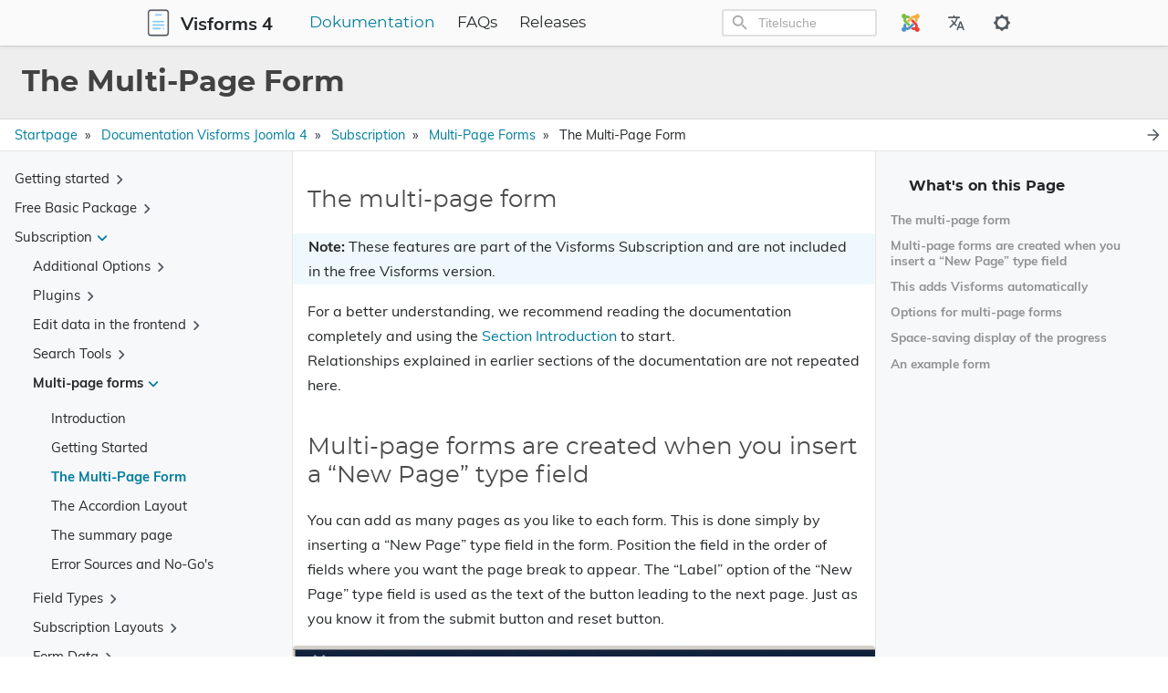

--- FILE ---
content_type: text/html
request_url: https://docs.joomla-4.visforms.vi-solutions.de/en/docs/subscription/multi-page-forms/multi-page-form/
body_size: 24528
content:
<!DOCTYPE html>
<html lang="en" dir="ltr">

<head>
    <meta charset="utf-8">
    <meta name="viewport" content="width=device-width, initial-scale=1">
    <title>The Multi-Page Form – Visforms</title>
    


  
  <script defer src="/js/fuse.min.c4bee9a8d44273d6154fe86006923d4131eb2e8069d8897687137c6f37f553e3.js"></script>



<script src="/js/enquire.min.aa37bdcb743826eecdae5c5d177fc7d6552340f1b4378ffaa9c82b2c6111400b.js"></script>

<script defer src="/js/lazysizes.min.5e11d056075a05065b9c0bfec44084a113fc2976c2952ec804dedb61c7662db9.js"></script>

<script defer src="/js/helper/getParents.min.1618c696be7c98933f9a92677f518b512a74e55bdbb976b09936b4182e93181b.js"></script>

<script defer src="/js/helper/fadeinout.min.93a331f96194789a542f33690bbe4f0c102c7e78ffc018217f5a1c33010bad91.js"></script>

<script>
  "use strict";

  window.onload = function() {
    
    var languagedir = JSON.parse("\"ltr\"");
    
    var baseurl = JSON.parse("\"https://docs.joomla-4.visforms.vi-solutions.de/\"");
    
    var permalink = JSON.parse("\"https://docs.joomla-4.visforms.vi-solutions.de/en/docs/subscription/multi-page-forms/multi-page-form/\"");

    
    var toggleSidebarElem = document.getElementById("toggle-sidebar");
    var toggleMenuElem = document.getElementById("toggle-menu");
    var tocBodyElem = document.querySelector('.toc__body');
    var tocLabelElem = document.querySelector('.toc__label');
    var listMainElem = document.getElementById('list-main');
    var listSideElem = document.getElementById('list-side');
    var singleMenuElem = document.getElementById('single-menu');
    var sliderIcons = document.querySelectorAll('.slider__icon');

    toggleSidebarElem ?
      toggleSidebarElem.addEventListener('change', function (e) {
        if (e.target.checked) {
          if (tocBodyElem) {
            fadeIn(tocBodyElem, 200);
          }
          if (tocLabelElem) {
            fadeIn(tocLabelElem, 200);
          }
          if (listMainElem && listSideElem) {
            listMainElem.className = 'm';
            listSideElem.className = 'r';
          }

          sliderIcons && sliderIcons.forEach(function (elem) {
            if (elem.classList.contains('hide')) {
              elem.classList.remove('hide');
            } else {
              elem.classList.add('hide');
            }
          });

        } else {
          if (tocBodyElem) {
            fadeOut(tocBodyElem, 200);
          }
          if (tocLabelElem) {
            fadeOut(tocLabelElem, 200);
          }
          if (listMainElem && listSideElem) {
            listMainElem.className = 'mr';
            listSideElem.className = 'hide';
          }

          sliderIcons && sliderIcons.forEach(function (elem) {
            if (elem.classList.contains('hide')) {
              elem.classList.remove('hide');
            } else {
              elem.classList.add('hide');
            }
          });
        }
      }) : null;

    toggleMenuElem ?
      toggleMenuElem.addEventListener('change', function (e) {
        if (e.target.checked) {
          if (listMainElem && singleMenuElem) {
            listMainElem.className = 'm';
            singleMenuElem.className = 'l';
          }

          sliderIcons && sliderIcons.forEach(function (elem) {
            if (elem.classList.contains('hide')) {
              elem.classList.remove('hide');
            } else {
              elem.classList.add('hide');
            }
          });

        } else {
          if (listMainElem && singleMenuElem) {
            listMainElem.className = 'lm';
            singleMenuElem.className = 'hide';
          }

          sliderIcons && sliderIcons.forEach(function (elem) {
            if (elem.classList.contains('hide')) {
              elem.classList.remove('hide');
            } else {
              elem.classList.add('hide');
            }
          });
        }
      }) : null;
    


    
    var navCollapseBtn = document.getElementById('navCollapseBtn');
    navCollapseBtn ? navCollapseBtn.addEventListener('click', function(e) {
      var navCollapse = document.querySelector('.navbar__collapse');
      
      if (navCollapse) {
        var dataOpen = navCollapse.getAttribute('data-open');

        if (dataOpen === 'true') {
          navCollapse.setAttribute('data-open', 'false');
          navCollapse.style.maxHeight = 0;
        } else {
          navCollapse.setAttribute('data-open', 'true');
          navCollapse.style.maxHeight = navCollapse.scrollHeight + "px";
        }
      }
    }) : null;
    


    
    var expandBtn = document.querySelectorAll('.expand__button');

    for (let i = 0; i < expandBtn.length; i++) {
      expandBtn[i].addEventListener("click", function () {
        var content = this.nextElementSibling;
        if (content.style.maxHeight) {
          content.style.maxHeight = null;
          this.querySelector('svg').classList.add('expand-icon__right');
          this.querySelector('svg').classList.remove('expand-icon__down');
        } else {
          content.style.maxHeight = content.scrollHeight + "px";
          this.querySelector('svg').classList.remove('expand-icon__right');
          this.querySelector('svg').classList.add('expand-icon__down');
        }
      });
    }
    



    
    document.querySelectorAll('.tab') ? 
    document.querySelectorAll('.tab').forEach(function(elem, idx) {
      var containerId = elem.getAttribute('id');
      var containerElem = elem;
      var tabLinks = elem.querySelectorAll('.tab__link');
      var tabContents = elem.querySelectorAll('.tab__content');
      var ids = [];

      tabLinks && tabLinks.length > 0 ?
      tabLinks.forEach(function(link, index, self) {
        link.onclick = function(e) {
          for (var i = 0; i < self.length; i++) {
            if (index === parseInt(i, 10)) {
              if (!self[i].classList.contains('active')) {
                self[i].classList.add('active');
                tabContents[i].style.display = 'block';
              }
            } else {
              self[i].classList.remove('active');
              tabContents[i].style.display = 'none';
            }
          }
        }
      }) : null;
    }) : null;
    


    
    document.querySelectorAll('.codetab') ? 
    document.querySelectorAll('.codetab').forEach(function(elem, idx) {
      var containerId = elem.getAttribute('id');
      var containerElem = elem;
      var codetabLinks = elem.querySelectorAll('.codetab__link');
      var codetabContents = elem.querySelectorAll('.codetab__content');
      var ids = [];

      codetabLinks && codetabLinks.length > 0 ?
      codetabLinks.forEach(function(link, index, self) {
        link.onclick = function(e) {
          for (var i = 0; i < self.length; i++) {
            if (index === parseInt(i, 10)) {
              if (!self[i].classList.contains('active')) {
                self[i].classList.add('active');
                codetabContents[i].style.display = 'block';
              }
            } else {
              self[i].classList.remove('active');
              codetabContents[i].style.display = 'none';
            }
          }
        }
      }) : null;
    }) : null;
    

    
    
    
    var enableDarkMode = JSON.parse("true");
    var root = document.getElementById('root');
    var toggleToLightBtn = document.getElementById('toggleToLight');
    var toggleToDarkBtn = document.getElementById('toggleToDark');

    if (!enableDarkMode) {
      root.className = 'theme__light';
      localStorage.setItem('theme', 'light');
    }
    
    if (toggleToDarkBtn) {
      toggleToDarkBtn.onclick = function (e) {
        root.className = 'theme__dark';
        localStorage.setItem('theme', 'dark');
        toggleToLightBtn.className = 'navbar__icons--icon';
        toggleToDarkBtn.className = 'hide';
      }
    }

    if (toggleToLightBtn) {
      toggleToLightBtn.onclick = function (e) {
        root.className = 'theme__light';
        localStorage.setItem('theme', 'light');
        toggleToLightBtn.className = 'hide';
        toggleToDarkBtn.className = 'navbar__icons--icon';
      }
    }

    
    document.querySelectorAll('.menu__list').forEach(function(elem) {
      if (elem.classList.contains('active')) {
        elem.style.maxHeight = elem.scrollHeight + "px"; 
      }
    });
    
    document.querySelectorAll('.menu__title--collapse').forEach(function(elem) {
      elem.addEventListener('click', function (e) {
        var content = this.nextElementSibling;
        var menuTitleIcon = this.querySelector('.menu__title--icon');
        if (!content) {
          return null;
        }

        var parent = elem.parentNode;
        while (parent.classList.contains('menu__list') && parent.classList.contains('active')) {
          parent.style.maxHeight = 100 * parent.children.length + "px";
          parent = parent.parentNode;
        }

        if (content.style.maxHeight) {
          content.style.maxHeight = null;
          content.classList.remove('active');
          menuTitleIcon.classList.add('right');
          
          if (languagedir === 'rtl') {
            menuTitleIcon.classList.remove('downrtl');
          } else {
            menuTitleIcon.classList.remove('down');
          }
        } else {
          content.style.maxHeight = content.scrollHeight + "px";
          content.classList.add('active');
          menuTitleIcon.classList.remove('right');
          
          if (languagedir === 'rtl') {
            menuTitleIcon.classList.add('downrtl');
          } else {
            menuTitleIcon.classList.add('down');
          }
        }
      });
    });
    


    
    var mobileLogo = document.getElementById('mobileLogo');
    var modal = document.getElementById("myModal");
    var drawer = document.getElementById('myDrawer');
    var drawerCloseBtn = document.querySelector('.drawer__close');

    var openDrawer = function() {
      modal.style.opacity = 1;

      if (languagedir === 'rtl') {
        modal.style.right = 0;
        drawer.style.right = 0;
      } else {
        modal.style.left = 0;
        drawer.style.left = 0;
      }
    }

    var closeDrawer = function() {
      modal.style.opacity = 0;

      if (languagedir === 'rtl') {
        drawer.style.right = '-100%';
      } else {
        drawer.style.left = '-100%';
      }

      
      setTimeout(function () {
        if (languagedir === 'rtl') {
          modal.style.right = '-100%';
        } else {
          modal.style.left = '-100%';
        }
      }, 250);
    }

    mobileLogo.onclick = function () {
      openDrawer();
      localStorage.setItem('isDrawerOpen', 'true');
    }

    modal.onclick = function () {
      closeDrawer();
      localStorage.setItem('isDrawerOpen', 'false');
	  closeModalImg();
	  localStorage.setItem('isImgDrawerOpen', 'false');	
    }

    drawerCloseBtn.onclick = function () {
      closeDrawer();
      localStorage.setItem('isDrawerOpen', 'false');
    }
	
  
  
  
  
	var modalImg = document.querySelectorAll('[data-toggle="modal"]');
	var modalClose = document.querySelectorAll('[data-dismiss="modal"]');
	var modalImgIndex = 0;
	var modalCloseIndex = 0;
	var openModalImg = function() {
      modal.style.opacity = 1;

      if (languagedir === 'rtl') {
        modal.style.right = 0;
      } else {
        modal.style.left = 0;
      }
    }

    var closeModalImg = function() {
      modal.style.opacity = 0;
	  if (localStorage.getItem('isImgDrawerOpen')) {
		  var openImage = document.querySelector('.modali.active');
		  openImage.classList.remove('active');	
		  	  
		  setTimeout(function () {
			if (languagedir === 'rtl') {
			  modal.style.right = '-100%';
			} else {
			  modal.style.left = '-100%';
			}
		  }, 250);
	  }
    }
	for (modalImgIndex = 0; modalImgIndex < modalImg.length; modalImgIndex++) {
		modalImg[modalImgIndex].onclick= function () {
			var href = this.getAttribute('href');
			document.querySelector(href).classList.add('active');
			openModalImg();
			localStorage.setItem('isImgDrawerOpen', 'true');
		}
	 }
	for (modalCloseIndex = 0; modalCloseIndex < modalClose.length; modalCloseIndex++) {
		modalClose[modalCloseIndex].onclick= function () {
			closeModalImg();
		}
	}
	
  


  
    var lastScrollTop = window.pageYOffset || document.documentElement.scrollTop;
    var tocElem = document.querySelector('.toc');
    var tableOfContentsElem = tocElem ? tocElem.querySelector('#TableOfContents') : null;
    var singleContentsElem = document.querySelector('.single__contents');
    var dataBGImgs = document.querySelectorAll('div[data-bgimg]');

    
    var tocLevels = JSON.parse("[\"h2\",\"h3\",\"h4\"]");

    if (tocLevels) {
      tocLevels = tocLevels.toString();
    } else {
      tocLevels = "h1, h2, h3, h4, h5, h6";
    }

    
    var isLandingBgImg = JSON.parse("null");
    
    var isHome = JSON.parse("false");

    function setNavbarBG(scrollTop) {
      if (isHome && isLandingBgImg && Object.keys(isLandingBgImg).length) {
        if (isLandingBgImg.height <= scrollTop) {
          dataBGImgs.forEach(function(elem) {
            elem.setAttribute('data-bgimg', 'false');
          });
        } else {
          dataBGImgs.forEach(function (elem) {
            elem.setAttribute('data-bgimg', 'true');
          });
        }
      }
    }
    setNavbarBG(lastScrollTop);

    window.onscroll = function () {
      var st = window.pageYOffset || document.documentElement.scrollTop;
      if (st > lastScrollTop) { 
        singleContentsElem ? 
        singleContentsElem.querySelectorAll(tocLevels.toString()).forEach(function(elem) {
          if (document.documentElement.scrollTop >= elem.offsetTop) {
            if (tableOfContentsElem) {
              var id = elem.getAttribute('id');
              tocElem.querySelectorAll('a').forEach(function (elem) {
                elem.classList.remove('active');
              });
              tocElem.querySelector('a[href="#' + id + '"]') ? 
              tocElem.querySelector('a[href="#' + id + '"]').classList.add('active') : null;
            }
          }
        }) : null;
        setNavbarBG(st);
      } else { 
        singleContentsElem ? 
        singleContentsElem.querySelectorAll(tocLevels.toString()).forEach(function(elem) {
          if (document.documentElement.scrollTop >= elem.offsetTop) {
            if (tableOfContentsElem) {
              var id = elem.getAttribute('id');
              tocElem.querySelectorAll('a').forEach(function (elem) {
                elem.classList.remove('active');
              });
              tocElem.querySelector('a[href="#' + id + '"]') ? 
              tocElem.querySelector('a[href="#' + id + '"]').classList.add('active') : null;
            }
          }
        }) : null;
        setNavbarBG(st);
      }
      lastScrollTop = st <= 0 ? 0 : st;
    };
    



    
    var mobileSearchInputElem = document.querySelector('#search-mobile');
    var mobileSearchClassElem = document.querySelector('.mobile-search');
    var mobileSearchBtnElem = document.querySelector('#mobileSearchBtn');
    var mobileSearchCloseBtnElem = document.querySelector('#search-mobile-close');
    var mobileSearchContainer = document.querySelector('#search-mobile-container');
    var mobileSearchResultsElem = document.querySelector('#search-mobile-results');
    var htmlElem = document.querySelector('html');

    if (mobileSearchClassElem) {
      mobileSearchClassElem.style.display = 'none';
    }

    mobileSearchBtnElem ? 
    mobileSearchBtnElem.addEventListener('click', function () {
      if (mobileSearchContainer) {
        mobileSearchContainer.style.display = 'block';
      }

      if (mobileSearchInputElem) {
        mobileSearchInputElem.focus();
      }

      if (htmlElem) {
        htmlElem.style.overflowY = 'hidden';
      }
    }) : null;

    mobileSearchCloseBtnElem ? 
    mobileSearchCloseBtnElem.addEventListener('click', function() {
      if (mobileSearchContainer) {
        mobileSearchContainer.style.display = 'none';
      }

      if (mobileSearchInputElem) {
        mobileSearchInputElem.value = '';
      }
      
      if (mobileSearchResultsElem) {
        while (mobileSearchResultsElem.firstChild) {
          mobileSearchResultsElem.removeChild(mobileSearchResultsElem.firstChild);
        }
      }

      if (htmlElem) {
        htmlElem.style.overflowY = 'visible';
      }
    }) : null;

    mobileSearchInputElem ? 
    mobileSearchInputElem.addEventListener('keydown', function(e) {
      if (e.key === 'Escape') {
        if (mobileSearchContainer) {
          mobileSearchContainer.style.display = 'none';
        }
        
        if (mobileSearchInputElem) {
          mobileSearchInputElem.value = '';
        }

        if (mobileSearchResultsElem) {
          while (mobileSearchResultsElem.firstChild) {
            mobileSearchResultsElem.removeChild(mobileSearchResultsElem.firstChild);
          }
        }
        if (htmlElem) {
          htmlElem.style.overflowY = 'visible';
        }
      }
    }) : null;
  


  
    var localTheme = localStorage.getItem('theme');
    var rootEleme = document.getElementById('root');
    var selectThemeElem = document.querySelectorAll('.select-theme');
    var selectThemeItemElem = document.querySelectorAll('.select-theme__item');
    
    if (localTheme) {
      selectThemeItemElem ? 
      selectThemeItemElem.forEach(function (elem) {
        if (elem.text.trim() === localTheme) {
          elem.classList.add('is-active');
        } else {
          elem.classList.remove('is-active');
        }
      }) : null;
    }

    selectThemeItemElem ? 
    selectThemeItemElem.forEach(function (v, i) {
      v.addEventListener('click', function (e) {
        var selectedThemeVariant = e.target.text.trim();
        localStorage.setItem('theme', selectedThemeVariant);

        rootEleme.removeAttribute('class');
        rootEleme.classList.add(`theme__${selectedThemeVariant}`);
        selectThemeElem.forEach(function(rootElem) {
          rootElem.querySelectorAll('a').forEach(function (elem) {
            if (elem.classList) {
              if (elem.text.trim() === selectedThemeVariant) {
                if (!elem.classList.contains('is-active')) {
                  elem.classList.add('is-active');
                }
              } else {
                if (elem.classList.contains('is-active')) {
                  elem.classList.remove('is-active');
                }
              }
            }
          });
        });

        if (window.mermaid) {
          if (selectedThemeVariant === "dark" || selectedThemeVariant === "hacker") {
            mermaid.initialize({ theme: 'dark' });
            location.reload();
          } else {
            mermaid.initialize({ theme: 'default' });
            location.reload();
          }
        }

        var utterances = document.querySelector('iframe');
        if (utterances) {
          utterances.contentWindow.postMessage({
            type: 'set-theme',
            theme: selectedThemeVariant === "dark" || selectedThemeVariant === "hacker" ? 'photon-dark' : selectedThemeVariant === 'kimbie' ? 'github-dark-orange' : 'github-light',
          }, 'https://utteranc.es');
        }
      });
    }) : null;
  


  
    
    var langprefix = JSON.parse("\"/en\"");
    var searchResults = null;
    var searchMenu = null;
    var searchText = null;
    
    
    var enableSearchHighlight = JSON.parse("true");
    
    var enableSearch = JSON.parse("true");

    var fuse = null;

    if (enableSearch) {
      (function initFuse() {
        var xhr = new XMLHttpRequest();
        xhr.open('GET', baseurl + langprefix + "/index.json");
        xhr.setRequestHeader('Content-Type', 'application/json; charset=utf-8');
        xhr.onload = function () {
          if (xhr.status === 200) {
            fuse = new Fuse(JSON.parse(xhr.response.toString('utf-8')), {
              keys: ['title', 'description', 'content'],
              includeMatches: enableSearchHighlight,
              shouldSort: true,
              threshold: 0.4,
              location: 0,
              distance: 100,
              maxPatternLength: 32,
              minMatchCharLength: 1,
            });
          }
          else {
            console.error(`[${xhr.status}]Error:`, xhr.statusText);
          }
        };
        xhr.send();
      })();
    }
    
    function makeLi(ulElem, obj) {
      var li = document.createElement('li');
      li.className = 'search-result__item';
      
      var a = document.createElement('a');
      a.innerHTML = obj.title;
      a.setAttribute('class', 'search-result__item--title');
      a.setAttribute('href', obj.permalink);

      var descDiv = document.createElement('div');
      descDiv.setAttribute('class', 'search-result__item--desc');
      if (obj.description) {
        descDiv.innerHTML = obj.description;
      } else if (obj.content) {
        descDiv.innerHTML = obj.content.substring(0, 80);
      }
      
      li.appendChild(a);
      li.appendChild(descDiv);
      ulElem.appendChild(li);
    }

    function makeHighlightLi(ulElem, obj) {
      var li = document.createElement('li');
      li.className = 'search-result__item';
      var descDiv = null;

      var a = document.createElement('a');
      a.innerHTML = obj.item.title;
      a.setAttribute('class', 'search-result__item--title');
      a.setAttribute('href', obj.item.uri);

      if (obj.matches && obj.matches.length) {
        for (var i = 0; i < obj.matches.length; i++) {
          if ('title' === obj.matches[i].key) {
            a = document.createElement('a');
            a.innerHTML = generateHighlightedText(obj.matches[i].value, obj.matches[i].indices);
            a.setAttribute('class', 'search-result__item--title');
            a.setAttribute('href', obj.item.uri);
          }
          
          if ('description' === obj.matches[i].key) {
            descDiv = document.createElement('div');
            descDiv.setAttribute('class', 'search-result__item--desc');
            descDiv.innerHTML = generateHighlightedText(obj.item.description, obj.matches[i].indices);
          } else if ('content' === obj.matches[i].key) {
            if (!descDiv) {
              descDiv = document.createElement('div');
              descDiv.setAttribute('class', 'search-result__item--desc');
              descDiv.innerHTML = generateHighlightedText(obj.item.content.substring(0, 80), obj.matches[i].indices);
            }
          } else {
            if (obj.item.description) {
              descDiv = document.createElement('div');
              descDiv.setAttribute('class', 'search-result__item--desc');
              descDiv.innerHTML = obj.item.description;
            } else {
              descDiv = document.createElement('div');
              descDiv.setAttribute('class', 'search-result__item--desc');
              descDiv.innerHTML = obj.item.content.substring(0, 80);
            }
          }
        }

        li.appendChild(a);
        if (descDiv) {
          li.appendChild(descDiv);
        }
        if (li) {
          ulElem.appendChild(li);
        }
      }
    }

    function renderSearchResults(searchText, results) {
      searchResults = document.getElementById('search-results');
      searchMenu = document.getElementById('search-menu');
      searchResults.setAttribute('class', 'dd is-active');
      
      var ul = document.createElement('ul');
      ul.setAttribute('class', 'dd-content search-content');

      if (results.length) {
        results.forEach(function (result) {
          var li = document.createElement('li');
          var a = document.createElement('a');
          a.setAttribute('href', result.uri);
          a.setAttribute('class', 'dd-item');
          a.appendChild(li);

          var titleDiv = document.createElement('div');
          titleDiv.innerHTML = result.title;
          titleDiv.setAttribute('class', 'search-result__item--title');

          var descDiv = document.createElement('div');
          descDiv.setAttribute('class', 'search-result__item--desc');
          if (result.description) {
            descDiv.innerHTML = result.description;
          } else if (result.content) {
            descDiv.innerHTML = result.content.substring(0, 80);
          }

          li.appendChild(titleDiv);
          li.appendChild(descDiv);
          ul.appendChild(a);
        });
      } else {
        var li = document.createElement('li');
        li.setAttribute('class', 'dd-item');
        li.innerText = 'No results found';
        ul.appendChild(li);
      }

      while (searchMenu.hasChildNodes()) {
        searchMenu.removeChild(
          searchMenu.lastChild
        );
      }
      
      searchMenu.appendChild(ul);
    }

    function renderSearchHighlightResults(searchText, results) {
      searchResults = document.getElementById('search-results');
      searchMenu = document.getElementById('search-menu');
      searchResults.setAttribute('class', 'dd is-active');

      var ul = document.createElement('ul');
      ul.setAttribute('class', 'dd-content search-content');

      if (results.length) {
        results.forEach(function (result) {
          var li = document.createElement('li');
          var a = document.createElement('a');
          var descDiv = null;

          a.setAttribute('href', result.item.uri);
          a.setAttribute('class', 'dd-item');
          a.appendChild(li);

          var titleDiv = document.createElement('div');
          titleDiv.innerHTML = result.item.title;
          titleDiv.setAttribute('class', 'search-result__item--title');
          
          if (result.matches && result.matches.length) {
            for (var i = 0; i < result.matches.length; i++) {
              if ('title' === result.matches[i].key) {
                titleDiv.innerHTML = generateHighlightedText(result.matches[i].value, result.matches[i].indices);
              }

              if ('description' === result.matches[i].key) {
                descDiv = document.createElement('div');
                descDiv.setAttribute('class', 'search-result__item--desc');
                descDiv.innerHTML = generateHighlightedText(result.item.description, result.matches[i].indices);
              } else if ('content' === result.matches[i].key) {
                if (!descDiv) {
                  descDiv = document.createElement('div');
                  descDiv.setAttribute('class', 'search-result__item--desc');
                  descDiv.innerHTML = generateHighlightedText(result.item.content.substring(0, 80), result.matches[i].indices);
                }
              } else {
                if (result.item.description) {
                  descDiv = document.createElement('div');
                  descDiv.setAttribute('class', 'search-result__item--desc');
                  descDiv.innerHTML = result.item.description;
                } else {
                  descDiv = document.createElement('div');
                  descDiv.setAttribute('class', 'search-result__item--desc');
                  descDiv.innerHTML = result.item.content.substring(0, 80);
                }
              }
            }
            
            li.appendChild(titleDiv);
            if (descDiv) {
              li.appendChild(descDiv);
            }
            ul.appendChild(a);
          }
        });
      } else {
        var li = document.createElement('li');
        li.setAttribute('class', 'dd-item');
        li.innerText = 'No results found';
        ul.appendChild(li);
      }

      while (searchMenu.hasChildNodes()) {
        searchMenu.removeChild(
          searchMenu.lastChild
        );
      }
      searchMenu.appendChild(ul);
    }

    function renderSearchResultsMobile(searchText, results) {
      searchResults = document.getElementById('search-mobile-results');

      var content = document.createElement('div');
      content.setAttribute('class', 'mobile-search__content');

      if (results.length > 0) {
        results.forEach(function (result) {
          var item = document.createElement('a');
          item.setAttribute('href', result.uri);
          item.innerHTML = '<div class="mobile-search__item"><div class="mobile-search__item--title">📄 ' + result.title + '</div><div class="mobile-search__item--desc">' + (result.description ? result.description : result.content) + '</div></div>';
          content.appendChild(item);
        });
      } else {
        var item = document.createElement('span');
        content.appendChild(item);
      }

      let wrap = document.getElementById('search-mobile-results');
      while (wrap.firstChild) {
        wrap.removeChild(wrap.firstChild)
      }
      searchResults.appendChild(content);      
    }

    function renderSearchHighlightResultsMobile(searchText, results) {
      searchResults = document.getElementById('search-mobile-results');

      var ul = document.createElement('div');
      ul.setAttribute('class', 'mobile-search__content');

      if (results.length) {
        results.forEach(function (result) {
          var li = document.createElement('li');
          var a = document.createElement('a');
          var descDiv = null;

          a.setAttribute('href', result.item.uri);
          a.appendChild(li);
          li.setAttribute('class', 'mobile-search__item');

          var titleDiv = document.createElement('div');
          titleDiv.innerHTML = result.item.title;
          titleDiv.setAttribute('class', 'mobile-search__item--title');
          
          if (result.matches && result.matches.length) {
            for (var i = 0; i < result.matches.length; i++) {
              if ('title' === result.matches[i].key) {
                titleDiv.innerHTML = generateHighlightedText(result.matches[i].value, result.matches[i].indices);
              }

              if ('description' === result.matches[i].key) {
                descDiv = document.createElement('div');
                descDiv.setAttribute('class', 'mobile-search__item--desc');
                descDiv.innerHTML = generateHighlightedText(result.item.description, result.matches[i].indices);
              } else if ('content' === result.matches[i].key) {
                if (!descDiv) {
                  descDiv = document.createElement('div');
                  descDiv.setAttribute('class', 'mobile-search__item--desc');
                  descDiv.innerHTML = generateHighlightedText(result.item.content.substring(0, 150), result.matches[i].indices);
                }
              } else {
                if (result.item.description) {
                  descDiv = document.createElement('div');
                  descDiv.setAttribute('class', 'mobile-search__item--desc');
                  descDiv.innerHTML = result.item.description;
                } else {
                  descDiv = document.createElement('div');
                  descDiv.setAttribute('class', 'mobile-search__item--desc');
                  descDiv.innerHTML = result.item.content.substring(0, 150);
                }
              }
            }
            
            li.appendChild(titleDiv);
            if (descDiv) {
              li.appendChild(descDiv);
            }
            ul.appendChild(a);
          }
        });
      } else {
        var item = document.createElement('span');
        ul.appendChild(item);
      }

      let wrap = document.getElementById('search-mobile-results');
      while (wrap.firstChild) {
        wrap.removeChild(wrap.firstChild)
      }
      searchResults.appendChild(ul);
    }

    function generateHighlightedText(text, regions) {
      if (!regions) {
        return text;
      }

      var content = '', nextUnhighlightedRegionStartingIndex = 0;

      regions.forEach(function(region) {
        if (region[0] === region[1]) {
          return null;
        }
        
        content += '' +
          text.substring(nextUnhighlightedRegionStartingIndex, region[0]) +
          '<span class="search__highlight">' +
            text.substring(region[0], region[1] + 1) +
          '</span>' +
        '';
        nextUnhighlightedRegionStartingIndex = region[1] + 1;
      });

      content += text.substring(nextUnhighlightedRegionStartingIndex);

      return content;
    };

    var searchElem = document.getElementById('search');
    var searchMobile = document.getElementById('search-mobile');
    var searchResultsContainer = document.getElementById('search-results');

    searchElem ? 
    searchElem.addEventListener('input', function(e) {
      if (!e.target.value | window.innerWidth < 770) {
        searchResultsContainer ? searchResultsContainer.setAttribute('class', 'dd') : null;
        return null;
      }

      searchText = e.target.value;
      var results = fuse.search(e.target.value);

      if (enableSearchHighlight) {
        renderSearchHighlightResults(searchText, results);
      } else {
        renderSearchResults(searchText, results);
      }

      var dropdownItems = searchResultsContainer.querySelectorAll('.dd-item');
      dropdownItems ? dropdownItems.forEach(function (item) {
        item.addEventListener('mousedown', function (e) {
          e.target.click();
        });
      }) : null;
    }) : null;

    searchElem ? 
    searchElem.addEventListener('blur', function() {
      if (window.innerWidth < 770) {
        return null;
      }
      searchResultsContainer ? searchResultsContainer.setAttribute('class', 'dd') : null;
    }) : null;

    searchElem ? 
    searchElem.addEventListener('click', function(e) {
      if (window.innerWidth < 770) {
        return null;
      }
      if (!e.target.value) {
        searchResultsContainer ? searchResultsContainer.setAttribute('class', 'dd') : null;
        return null;
      }

      searchText = e.target.value;
      var results = fuse.search(e.target.value);

      if (enableSearchHighlight) {
        renderSearchHighlightResults(searchText, results);
      } else {
        renderSearchResults(searchText, results);
      }

      var dropdownItems = searchResultsContainer.querySelectorAll('.dd-item');
      dropdownItems ? dropdownItems.forEach(function (item) {
        item.addEventListener('mousedown', function (e) {
          e.target.click();
        });
      }) : null;
    }) : null;

    var searchMenuElem = document.getElementById("search-menu");
    var activeItem = document.querySelector('#search-menu .dd-item.is-active');
    var activeIndex = null;
    var items = null;
    var searchContainerMaxHeight = 350;

    searchElem ? 
    searchElem.addEventListener('keydown', function(e) {
      if (window.innerWidth < 770) {
        return null;
      }

      var items = document.querySelectorAll('#search-menu .dd-item');
      
      if (e.key === 'ArrowDown') {
        if (activeIndex === null) {
          activeIndex = 0;
          items[activeIndex].classList.remove('is-active');
        } else {
          items[activeIndex].classList.remove('is-active');
          activeIndex = activeIndex === items.length - 1 ? 0 : activeIndex + 1;
        }
        items[activeIndex].classList.add('is-active');

        let overflowedPixel = items[activeIndex].offsetTop + items[activeIndex].clientHeight - searchContainerMaxHeight;
        if (overflowedPixel > 0) {
          document.querySelector(".search-content").scrollTop += items[activeIndex].getBoundingClientRect().height;
        } else if (activeIndex === 0) {
          document.querySelector(".search-content").scrollTop = 0;
        }
      } else if (e.key === 'ArrowUp') {
        if (activeIndex === null) {
          activeIndex = items.length - 1;
          items[activeIndex].classList.remove('is-active');
        } else {
          items[activeIndex].classList.remove('is-active');
          activeIndex = activeIndex === 0 ? items.length - 1 : activeIndex - 1;
        }
        items[activeIndex].classList.add('is-active');
        
        let overflowedPixel = items[activeIndex].offsetTop + items[activeIndex].clientHeight - searchContainerMaxHeight;
        if (overflowedPixel < 0) {
          document.querySelector(".search-content").scrollTop -= items[activeIndex].getBoundingClientRect().height;
        } else {
          document.querySelector(".search-content").scrollTop = overflowedPixel + items[activeIndex].getBoundingClientRect().height;
        }
      } else if (e.key === 'Enter') {
        var currentItemLink = items[activeIndex].getAttribute('href');
        if (currentItemLink) {
          location.href = currentItemLink;
        }
      } else if (e.key === 'Escape') {
        e.target.value = null;
        if (searchResults) {
          searchResults.classList.remove('is-active');
        }
      }
    }) : null;

    searchMobile ? 
    searchMobile.addEventListener('input', function(e) {
      if (!e.target.value) {
        let wrap = document.getElementById('search-mobile-results');
        while (wrap.firstChild) {
          wrap.removeChild(wrap.firstChild);
        }
        return null;
      }

      searchText = e.target.value;
      var results = fuse.search(e.target.value);
      
      if (enableSearchHighlight) {
        renderSearchHighlightResultsMobile(searchText, results);
      } else {
        renderSearchResultsMobile(searchText, results);
      }

      var dropdownItems = searchResultsContainer.querySelectorAll('.dd-item');
      dropdownItems ? dropdownItems.forEach(function (item) {
        item.addEventListener('mousedown', function (e) {
          e.target.click();
        });
      }) : null;
    }) : null;
  
  }
</script>
    


<link rel="stylesheet" href="/css/main.min.css">




<link href="/css/visdata.css" rel="stylesheet">
<link href="/css/visforms.css" rel="stylesheet">


<link href="/css/custom.css" rel="stylesheet">
    <meta name="description" content="By inserting a field of the type &#39;New Page&#39; you can distribute each form to any number of pages" />
<meta name="keywords" content="">
<meta name="created" content="0001-01-01T00:00:00&#43;0000">
<meta name="modified" content="0001-01-01T00:00:00&#43;0000">


<meta property="og:site_name" content="Visforms">
<meta property="og:title" content="The Multi-Page Form">
<meta property="og:url" content="https://docs.joomla-4.visforms.vi-solutions.de/en/docs/subscription/multi-page-forms/multi-page-form/">
<meta property="og:type" content="article">

<meta name="generator" content="Hugo 0.70.0" />
<meta name="msapplication-TileColor" content="#ffffff">
<meta name="theme-color" content="#ffffff">
<link rel="canonical" href="https://docs.joomla-4.visforms.vi-solutions.de/en/docs/subscription/multi-page-forms/multi-page-form/">
<link rel="manifest" href="/manifest.json">

  <link rel="apple-touch-icon" sizes="57x57" href="/favicon/apple-icon-57x57.png">
  <link rel="apple-touch-icon" sizes="60x60" href="/favicon/apple-icon-60x60.png">
  <link rel="apple-touch-icon" sizes="72x72" href="/favicon/apple-icon-72x72.png">
  <link rel="apple-touch-icon" sizes="76x76" href="/favicon/apple-icon-76x76.png">
  <link rel="apple-touch-icon" sizes="114x114" href="/favicon/apple-icon-114x114.png">
  <link rel="apple-touch-icon" sizes="120x120" href="/favicon/apple-icon-120x120.png">
  <link rel="apple-touch-icon" sizes="144x144" href="/favicon/apple-icon-144x144.png">
  <link rel="apple-touch-icon" sizes="152x152" href="/favicon/apple-icon-152x152.png">
  <link rel="apple-touch-icon" sizes="180x180" href="/favicon/apple-icon-180x180.png">
  <link rel="icon" type="image/png" sizes="192x192" href="/favicon/android-icon-192x192.png">
  <link rel="icon" type="image/png" sizes="192x192" href="/favicon/android-icon-512x512.png">
  <link rel="icon" type="image/png" sizes="32x32" href="/favicon/favicon-32x32.png">
  <link rel="icon" type="image/png" sizes="96x96" href="/favicon/favicon-96x96.png">
  <link rel="icon" type="image/png" sizes="16x16" href="/favicon/favicon-16x16.png">
  <meta name="msapplication-TileColor" content="#ffffff">
  <meta name="msapplication-TileImage" content="/ms-icon-144x144.png">

    <script type="application/ld+json">
  {
    "@context": "https://schema.org",
    "@type": "WebPage",
    "headline": "The Multi-Page Form",
    "datePublished": "0001-01-01T00:00:00Z",
    "dateModified": "0001-01-01T00:00:00Z",
    "url" : "https://docs.joomla-4.visforms.vi-solutions.de/en/docs/subscription/multi-page-forms/multi-page-form/",
    "description": "By inserting a field of the type 'New Page' you can distribute each form to any number of pages",
    "mainEntityOfPage": {
      "@type": "WebPage",
      "@id": "https://docs.joomla-4.visforms.vi-solutions.de/"
    },
    "publisher": {
      "@type": "Organization",
      "name": "Visforms",
      "url": "https://docs.joomla-4.visforms.vi-solutions.de/"
    }
  }
</script>

    


















































<script type="application/ld+json">
    [{
        "@context": "https://schema.org",
        "@type": "BreadcrumbList",
        "itemListElement": [
            
            
            {
                "@type": "ListItem",
                "position":  1 ,
            "name": "Home"
            
            ,"item": "https://docs.joomla-4.visforms.vi-solutions.de/"
            
        }
            
            ,
            {
                "@type": "ListItem",
                "position":  2 ,
            "name": "En"
            
            ,"item": "https://docs.joomla-4.visforms.vi-solutions.de/en/"
            
        }
            
            ,
            {
                "@type": "ListItem",
                "position":  3 ,
            "name": "Docs"
            
            ,"item": "https://docs.joomla-4.visforms.vi-solutions.de/en/docs/"
            
        }
            
            ,
            {
                "@type": "ListItem",
                "position":  4 ,
            "name": "Subscription"
            
            ,"item": "https://docs.joomla-4.visforms.vi-solutions.de/en/docs/subscription/"
            
        }
            
            ,
            {
                "@type": "ListItem",
                "position":  5 ,
            "name": "Multi page forms"
            
            ,"item": "https://docs.joomla-4.visforms.vi-solutions.de/en/docs/subscription/multi-page-forms/"
            
        }
            
            ,
            {
                "@type": "ListItem",
                "position":  6 ,
            "name": "The Multi-Page Form"
            
        }
            
        ]
    }

    ]
</script>
    

</head>


<body id="root" class="theme__light">
    <script>
        var rootElem = document.getElementById('root');
        var themeOptions = JSON.parse("[\"light\",\"dark\"]");
        var localTheme = localStorage.getItem('theme');

        if (localTheme) {
            if (themeOptions && themeOptions.length > 0) {
                themeOptions.includes(localTheme) ? 
                rootElem.className = `theme__${localTheme}` :
                rootElem.className = `theme__${themeOptions[0]}`;
            }
        }
    </script>
    
    <div id="container">
        <div id="myDrawer" class="drawer" style="">
  <div class="drawer__header">
    <a href="/" class="drawer__header--text">
      Visforms 4
    </a>
    <div class="grow"></div>
    <div class="drawer__close">
      <svg xmlns="http://www.w3.org/2000/svg" width="22" height="22" viewBox="0 0 24 24"><path fill="none" d="M0 0h24v24H0V0z"/><path fill="currentColor" d="M18.3 5.71c-.39-.39-1.02-.39-1.41 0L12 10.59 7.11 5.7c-.39-.39-1.02-.39-1.41 0-.39.39-.39 1.02 0 1.41L10.59 12 5.7 16.89c-.39.39-.39 1.02 0 1.41.39.39 1.02.39 1.41 0L12 13.41l4.89 4.89c.39.39 1.02.39 1.41 0 .39-.39.39-1.02 0-1.41L13.41 12l4.89-4.89c.38-.38.38-1.02 0-1.4z"/></svg>
    </div>
  </div>

  <div class="drawer__body">
    <div class="menu">
  <h6 class="menu__label">
    
      The Multi-Page Form
    
  </h6>
  <ul>
    
    
      
  
  
  
  
  
  
  

  
  
  
  
  
  
  <li class="menu__title--collapse " data-depth="0" data-permalink="https://docs.joomla-4.visforms.vi-solutions.de/en/docs/getting-started/">
    <span class="menu__title--collapse-text">
      Getting started
    </span>
    <span class="menu__title--icon right">
      
        <svg xmlns="http://www.w3.org/2000/svg" width="22" height="22" viewBox="0 0 24 24"><path fill="currentColor" d="M9.29 15.88L13.17 12 9.29 8.12c-.39-.39-.39-1.02 0-1.41.39-.39 1.02-.39 1.41 0l4.59 4.59c.39.39.39 1.02 0 1.41L10.7 17.3c-.39.39-1.02.39-1.41 0-.38-.39-.39-1.03 0-1.42z"/></svg>
      
    </span>
  </li>
  <ul class="menu__list " data-data=/getting-started/ data-link=https://docs.joomla-4.visforms.vi-solutions.de/en/docs/subscription/multi-page-forms/multi-page-form/>
    
      
        
        
        <li>
          <a href="https://docs.joomla-4.visforms.vi-solutions.de/en/docs/getting-started/overview-options-with-our-forms/" class="menu__title " data-depth="0">Your options with Visforms</a>
        </li>
      
    
      
        
        
        <li>
          <a href="https://docs.joomla-4.visforms.vi-solutions.de/en/docs/getting-started/overview-documentations/" class="menu__title " data-depth="0">About our documentation</a>
        </li>
      
    
      
        
        
        <li>
          <a href="https://docs.joomla-4.visforms.vi-solutions.de/en/docs/getting-started/overview-subscription/" class="menu__title " data-depth="0">What does the Subscription offer</a>
        </li>
      
    
      
        
        
        <li>
          <a href="https://docs.joomla-4.visforms.vi-solutions.de/en/docs/getting-started/overview-installation/" class="menu__title " data-depth="0">Installation Instructions</a>
        </li>
      
    
  </ul>
  

    
      
  
  
  
  
  
  
  

  
  
  
  
  
  
  <li class="menu__title--collapse " data-depth="0" data-permalink="https://docs.joomla-4.visforms.vi-solutions.de/en/docs/visforms/">
    <span class="menu__title--collapse-text">
      Free Basic Package
    </span>
    <span class="menu__title--icon right">
      
        <svg xmlns="http://www.w3.org/2000/svg" width="22" height="22" viewBox="0 0 24 24"><path fill="currentColor" d="M9.29 15.88L13.17 12 9.29 8.12c-.39-.39-.39-1.02 0-1.41.39-.39 1.02-.39 1.41 0l4.59 4.59c.39.39.39 1.02 0 1.41L10.7 17.3c-.39.39-1.02.39-1.41 0-.38-.39-.39-1.03 0-1.42z"/></svg>
      
    </span>
  </li>
  <ul class="menu__list " data-data=/visforms/ data-link=https://docs.joomla-4.visforms.vi-solutions.de/en/docs/subscription/multi-page-forms/multi-page-form/>
    
      
        
  
  
  
  
  
  
  

  
  
  
  
  
  
  <li class="menu__title--collapse " data-depth="1" data-permalink="https://docs.joomla-4.visforms.vi-solutions.de/en/docs/visforms/form/">
    <span class="menu__title--collapse-text">
      Form
    </span>
    <span class="menu__title--icon right">
      
        <svg xmlns="http://www.w3.org/2000/svg" width="22" height="22" viewBox="0 0 24 24"><path fill="currentColor" d="M9.29 15.88L13.17 12 9.29 8.12c-.39-.39-.39-1.02 0-1.41.39-.39 1.02-.39 1.41 0l4.59 4.59c.39.39.39 1.02 0 1.41L10.7 17.3c-.39.39-1.02.39-1.41 0-.38-.39-.39-1.03 0-1.42z"/></svg>
      
    </span>
  </li>
  <ul class="menu__list " data-data=/form/ data-link=https://docs.joomla-4.visforms.vi-solutions.de/en/docs/subscription/multi-page-forms/multi-page-form/>
    
      
        
        
        <li>
          <a href="https://docs.joomla-4.visforms.vi-solutions.de/en/docs/visforms/form/about/" class="menu__title " data-depth="1">About the form component</a>
        </li>
      
    
      
        
        
        <li>
          <a href="https://docs.joomla-4.visforms.vi-solutions.de/en/docs/visforms/form/first-steps/" class="menu__title " data-depth="1">Getting Started to View</a>
        </li>
      
    
      
        
        
        <li>
          <a href="https://docs.joomla-4.visforms.vi-solutions.de/en/docs/visforms/form/add-submit-button/" class="menu__title " data-depth="1">Submit &amp; Reset-Button</a>
        </li>
      
    
      
        
        
        <li>
          <a href="https://docs.joomla-4.visforms.vi-solutions.de/en/docs/visforms/form/redirect-and-result-text/" class="menu__title " data-depth="1">Success Page and Success Message</a>
        </li>
      
    
      
        
        
        <li>
          <a href="https://docs.joomla-4.visforms.vi-solutions.de/en/docs/visforms/form/form-factory/" class="menu__title " data-depth="1">Form Factory</a>
        </li>
      
    
      
        
        
        <li>
          <a href="https://docs.joomla-4.visforms.vi-solutions.de/en/docs/visforms/form/breezingforms-import/" class="menu__title " data-depth="1">Import Breezing Forms</a>
        </li>
      
    
  </ul>
  

      
    
      
        
  
  
  
  
  
  
  

  
  
  
  
  
  
  <li class="menu__title--collapse " data-depth="1" data-permalink="https://docs.joomla-4.visforms.vi-solutions.de/en/docs/visforms/fields/">
    <span class="menu__title--collapse-text">
      Fields
    </span>
    <span class="menu__title--icon right">
      
        <svg xmlns="http://www.w3.org/2000/svg" width="22" height="22" viewBox="0 0 24 24"><path fill="currentColor" d="M9.29 15.88L13.17 12 9.29 8.12c-.39-.39-.39-1.02 0-1.41.39-.39 1.02-.39 1.41 0l4.59 4.59c.39.39.39 1.02 0 1.41L10.7 17.3c-.39.39-1.02.39-1.41 0-.38-.39-.39-1.03 0-1.42z"/></svg>
      
    </span>
  </li>
  <ul class="menu__list " data-data=/fields/ data-link=https://docs.joomla-4.visforms.vi-solutions.de/en/docs/subscription/multi-page-forms/multi-page-form/>
    
      
        
        
        <li>
          <a href="https://docs.joomla-4.visforms.vi-solutions.de/en/docs/visforms/fields/supported-html-controls/" class="menu__title " data-depth="1">Supported HTML Controls</a>
        </li>
      
    
      
        
        
        <li>
          <a href="https://docs.joomla-4.visforms.vi-solutions.de/en/docs/visforms/fields/validate-user-input/" class="menu__title " data-depth="1">Validation of inputs</a>
        </li>
      
    
      
        
        
        <li>
          <a href="https://docs.joomla-4.visforms.vi-solutions.de/en/docs/visforms/fields/field-default-value/" class="menu__title " data-depth="1">Set default values</a>
        </li>
      
    
      
        
        
        <li>
          <a href="https://docs.joomla-4.visforms.vi-solutions.de/en/docs/visforms/fields/textarea-or-text-field/" class="menu__title " data-depth="1">Text or Textarea</a>
        </li>
      
    
      
        
        
        <li>
          <a href="https://docs.joomla-4.visforms.vi-solutions.de/en/docs/visforms/fields/create-multiselect-field/" class="menu__title " data-depth="1">Listbox, radios and checkboxes</a>
        </li>
      
    
      
        
        
        <li>
          <a href="https://docs.joomla-4.visforms.vi-solutions.de/en/docs/visforms/fields/import-multiselect-options/" class="menu__title " data-depth="1">Import Option Lists</a>
        </li>
      
    
      
        
        
        <li>
          <a href="https://docs.joomla-4.visforms.vi-solutions.de/en/docs/visforms/fields/create-country-list-to-import/" class="menu__title " data-depth="1">Create Full Country Listbox</a>
        </li>
      
    
      
        
        
        <li>
          <a href="https://docs.joomla-4.visforms.vi-solutions.de/en/docs/visforms/fields/conditional-fields/" class="menu__title " data-depth="1">Conditional display of fields</a>
        </li>
      
    
      
        
        
        <li>
          <a href="https://docs.joomla-4.visforms.vi-solutions.de/en/docs/visforms/fields/file-upload/" class="menu__title " data-depth="1">File Uploads</a>
        </li>
      
    
      
        
        
        <li>
          <a href="https://docs.joomla-4.visforms.vi-solutions.de/en/docs/visforms/fields/secure-file-upload-field/" class="menu__title " data-depth="1">Protect File Uploads</a>
        </li>
      
    
      
        
        
        <li>
          <a href="https://docs.joomla-4.visforms.vi-solutions.de/en/docs/visforms/fields/additional-fields-with-subscription/" class="menu__title " data-depth="1">Subscription Fields</a>
        </li>
      
    
  </ul>
  

      
    
      
        
  
  
  
  
  
  
  

  
  
  
  
  
  
  <li class="menu__title--collapse " data-depth="1" data-permalink="https://docs.joomla-4.visforms.vi-solutions.de/en/docs/visforms/submissions/">
    <span class="menu__title--collapse-text">
      User Data
    </span>
    <span class="menu__title--icon right">
      
        <svg xmlns="http://www.w3.org/2000/svg" width="22" height="22" viewBox="0 0 24 24"><path fill="currentColor" d="M9.29 15.88L13.17 12 9.29 8.12c-.39-.39-.39-1.02 0-1.41.39-.39 1.02-.39 1.41 0l4.59 4.59c.39.39.39 1.02 0 1.41L10.7 17.3c-.39.39-1.02.39-1.41 0-.38-.39-.39-1.03 0-1.42z"/></svg>
      
    </span>
  </li>
  <ul class="menu__list " data-data=/submissions/ data-link=https://docs.joomla-4.visforms.vi-solutions.de/en/docs/subscription/multi-page-forms/multi-page-form/>
    
      
        
        
        <li>
          <a href="https://docs.joomla-4.visforms.vi-solutions.de/en/docs/visforms/submissions/send-emails/" class="menu__title " data-depth="1">Send Emails</a>
        </li>
      
    
      
        
        
        <li>
          <a href="https://docs.joomla-4.visforms.vi-solutions.de/en/docs/visforms/submissions/user-input-in-result-and-email/" class="menu__title " data-depth="1">Data in emails &amp; success message</a>
        </li>
      
    
      
        
  
  
  
  
  
  
  

  
  
  
  
  
  
  <li class="menu__title--collapse " data-depth="2" data-permalink="https://docs.joomla-4.visforms.vi-solutions.de/en/docs/visforms/submissions/user-data/">
    <span class="menu__title--collapse-text">
      Storage &amp; Usage of User Data
    </span>
    <span class="menu__title--icon right">
      
        <svg xmlns="http://www.w3.org/2000/svg" width="22" height="22" viewBox="0 0 24 24"><path fill="currentColor" d="M9.29 15.88L13.17 12 9.29 8.12c-.39-.39-.39-1.02 0-1.41.39-.39 1.02-.39 1.41 0l4.59 4.59c.39.39.39 1.02 0 1.41L10.7 17.3c-.39.39-1.02.39-1.41 0-.38-.39-.39-1.03 0-1.42z"/></svg>
      
    </span>
  </li>
  <ul class="menu__list " data-data=/user-data/ data-link=https://docs.joomla-4.visforms.vi-solutions.de/en/docs/subscription/multi-page-forms/multi-page-form/>
    
      
        
        
        <li>
          <a href="https://docs.joomla-4.visforms.vi-solutions.de/en/docs/visforms/submissions/user-data/enable-save-result/" class="menu__title " data-depth="2">Enable Saving</a>
        </li>
      
    
      
        
        
        <li>
          <a href="https://docs.joomla-4.visforms.vi-solutions.de/en/docs/visforms/submissions/user-data/user-data-backend/" class="menu__title " data-depth="2">Usage in the backend</a>
        </li>
      
    
      
        
        
        <li>
          <a href="https://docs.joomla-4.visforms.vi-solutions.de/en/docs/visforms/submissions/user-data/user-data-frontend/" class="menu__title " data-depth="2">Use in frontend</a>
        </li>
      
    
      
        
        
        <li>
          <a href="https://docs.joomla-4.visforms.vi-solutions.de/en/docs/visforms/submissions/user-data/show-user-input-in-frontend/" class="menu__title " data-depth="2">Form Data in Frontend</a>
        </li>
      
    
      
        
        
        <li>
          <a href="https://docs.joomla-4.visforms.vi-solutions.de/en/docs/visforms/submissions/user-data/user-data-export/" class="menu__title " data-depth="2">CSV data export</a>
        </li>
      
    
  </ul>
  

      
    
  </ul>
  

      
    
      
        
  
  
  
  
  
  
  

  
  
  
  
  
  
  <li class="menu__title--collapse " data-depth="1" data-permalink="https://docs.joomla-4.visforms.vi-solutions.de/en/docs/visforms/layouts/">
    <span class="menu__title--collapse-text">
      Layouts
    </span>
    <span class="menu__title--icon right">
      
        <svg xmlns="http://www.w3.org/2000/svg" width="22" height="22" viewBox="0 0 24 24"><path fill="currentColor" d="M9.29 15.88L13.17 12 9.29 8.12c-.39-.39-.39-1.02 0-1.41.39-.39 1.02-.39 1.41 0l4.59 4.59c.39.39.39 1.02 0 1.41L10.7 17.3c-.39.39-1.02.39-1.41 0-.38-.39-.39-1.03 0-1.42z"/></svg>
      
    </span>
  </li>
  <ul class="menu__list " data-data=/layouts/ data-link=https://docs.joomla-4.visforms.vi-solutions.de/en/docs/subscription/multi-page-forms/multi-page-form/>
    
      
        
        
        <li>
          <a href="https://docs.joomla-4.visforms.vi-solutions.de/en/docs/visforms/layouts/texts-in-form/" class="menu__title " data-depth="1">Texts</a>
        </li>
      
    
      
        
        
        <li>
          <a href="https://docs.joomla-4.visforms.vi-solutions.de/en/docs/visforms/layouts/form-layout-configuration/" class="menu__title " data-depth="1">Layout Configuration</a>
        </li>
      
    
      
        
        
        <li>
          <a href="https://docs.joomla-4.visforms.vi-solutions.de/en/docs/visforms/layouts/form-layout-with-css/" class="menu__title " data-depth="1">Customize layout with CSS</a>
        </li>
      
    
      
        
        
        <li>
          <a href="https://docs.joomla-4.visforms.vi-solutions.de/en/docs/visforms/layouts/form-layout-with-overrides/" class="menu__title " data-depth="1">Customize layout with overrides</a>
        </li>
      
    
      
        
        
        <li>
          <a href="https://docs.joomla-4.visforms.vi-solutions.de/en/docs/visforms/layouts/additional-layouts-with-subscription/" class="menu__title " data-depth="1">Subscription Layouts</a>
        </li>
      
    
  </ul>
  

      
    
      
        
  
  
  
  
  
  
  

  
  
  
  
  
  
  <li class="menu__title--collapse " data-depth="1" data-permalink="https://docs.joomla-4.visforms.vi-solutions.de/en/docs/visforms/advanced-topics/">
    <span class="menu__title--collapse-text">
      Related Topics
    </span>
    <span class="menu__title--icon right">
      
        <svg xmlns="http://www.w3.org/2000/svg" width="22" height="22" viewBox="0 0 24 24"><path fill="currentColor" d="M9.29 15.88L13.17 12 9.29 8.12c-.39-.39-.39-1.02 0-1.41.39-.39 1.02-.39 1.41 0l4.59 4.59c.39.39.39 1.02 0 1.41L10.7 17.3c-.39.39-1.02.39-1.41 0-.38-.39-.39-1.03 0-1.42z"/></svg>
      
    </span>
  </li>
  <ul class="menu__list " data-data=/advanced-topics/ data-link=https://docs.joomla-4.visforms.vi-solutions.de/en/docs/subscription/multi-page-forms/multi-page-form/>
    
      
        
        
        <li>
          <a href="https://docs.joomla-4.visforms.vi-solutions.de/en/docs/visforms/advanced-topics/spam-protection/" class="menu__title " data-depth="1">Spam Protection for Forms</a>
        </li>
      
    
      
        
        
        <li>
          <a href="https://docs.joomla-4.visforms.vi-solutions.de/en/docs/visforms/advanced-topics/visforms-and-private-data-protection-bill/" class="menu__title " data-depth="1">Visforms and GDPR</a>
        </li>
      
    
      
        
        
        <li>
          <a href="https://docs.joomla-4.visforms.vi-solutions.de/en/docs/visforms/advanced-topics/send-form-workflow/" class="menu__title " data-depth="1">Processes After Submit</a>
        </li>
      
    
  </ul>
  

      
    
      
        
  
  
  
  
  
  
  

  
  
  
  
  
  
  <li class="menu__title--collapse " data-depth="1" data-permalink="https://docs.joomla-4.visforms.vi-solutions.de/en/docs/visforms/for-developer/">
    <span class="menu__title--collapse-text">
      For Developers
    </span>
    <span class="menu__title--icon right">
      
        <svg xmlns="http://www.w3.org/2000/svg" width="22" height="22" viewBox="0 0 24 24"><path fill="currentColor" d="M9.29 15.88L13.17 12 9.29 8.12c-.39-.39-.39-1.02 0-1.41.39-.39 1.02-.39 1.41 0l4.59 4.59c.39.39.39 1.02 0 1.41L10.7 17.3c-.39.39-1.02.39-1.41 0-.38-.39-.39-1.03 0-1.42z"/></svg>
      
    </span>
  </li>
  <ul class="menu__list " data-data=/for-developer/ data-link=https://docs.joomla-4.visforms.vi-solutions.de/en/docs/subscription/multi-page-forms/multi-page-form/>
    
      
        
        
        <li>
          <a href="https://docs.joomla-4.visforms.vi-solutions.de/en/docs/visforms/for-developer/create-colored-status-field/" class="menu__title " data-depth="1">Create colored status field</a>
        </li>
      
    
      
        
        
        <li>
          <a href="https://docs.joomla-4.visforms.vi-solutions.de/en/docs/visforms/for-developer/default-value-as-url-parameter/" class="menu__title " data-depth="1">Default values as URL parameters</a>
        </li>
      
    
      
        
        
        <li>
          <a href="https://docs.joomla-4.visforms.vi-solutions.de/en/docs/visforms/for-developer/tinymce-usage-and-configuration/" class="menu__title " data-depth="1">TinyMCE Configuration</a>
        </li>
      
    
      
        
        
        <li>
          <a href="https://docs.joomla-4.visforms.vi-solutions.de/en/docs/visforms/for-developer/custom-plugin-development/" class="menu__title " data-depth="1">Custom Plugin Creation</a>
        </li>
      
    
      
        
        
        <li>
          <a href="https://docs.joomla-4.visforms.vi-solutions.de/en/docs/visforms/for-developer/form-events-for-plugin-development/" class="menu__title " data-depth="1">Custom Plugin Event System</a>
        </li>
      
    
      
        
        
        <li>
          <a href="https://docs.joomla-4.visforms.vi-solutions.de/en/docs/visforms/for-developer/template-for-plugin-development/" class="menu__title " data-depth="1">Custom Plugin Template</a>
        </li>
      
    
      
        
        
        <li>
          <a href="https://docs.joomla-4.visforms.vi-solutions.de/en/docs/visforms/for-developer/examples-for-plugin-development/" class="menu__title " data-depth="1">Custom Plugin Examples</a>
        </li>
      
    
      
        
  
  
  
  
  
  
  

  
  
  
  
  
  
  <li class="menu__title--collapse " data-depth="2" data-permalink="https://docs.joomla-4.visforms.vi-solutions.de/en/docs/visforms/for-developer/html-and-css-struture/">
    <span class="menu__title--collapse-text">
      HTML und CSS Struktur
    </span>
    <span class="menu__title--icon right">
      
        <svg xmlns="http://www.w3.org/2000/svg" width="22" height="22" viewBox="0 0 24 24"><path fill="currentColor" d="M9.29 15.88L13.17 12 9.29 8.12c-.39-.39-.39-1.02 0-1.41.39-.39 1.02-.39 1.41 0l4.59 4.59c.39.39.39 1.02 0 1.41L10.7 17.3c-.39.39-1.02.39-1.41 0-.38-.39-.39-1.03 0-1.42z"/></svg>
      
    </span>
  </li>
  <ul class="menu__list " data-data=/html-and-css-struture/ data-link=https://docs.joomla-4.visforms.vi-solutions.de/en/docs/subscription/multi-page-forms/multi-page-form/>
    
      
        
        
        <li>
          <a href="https://docs.joomla-4.visforms.vi-solutions.de/en/docs/visforms/for-developer/html-and-css-struture/introduction/" class="menu__title " data-depth="2">Introduction</a>
        </li>
      
    
      
        
        
        <li>
          <a href="https://docs.joomla-4.visforms.vi-solutions.de/en/docs/visforms/for-developer/html-and-css-struture/html-and-css-struture-outer/" class="menu__title " data-depth="2">The outer HTML area</a>
        </li>
      
    
      
        
        
        <li>
          <a href="https://docs.joomla-4.visforms.vi-solutions.de/en/docs/visforms/for-developer/html-and-css-struture/html-and-css-struture-inner/" class="menu__title " data-depth="2">The inner HTML area</a>
        </li>
      
    
      
        
        
        <li>
          <a href="https://docs.joomla-4.visforms.vi-solutions.de/en/docs/visforms/for-developer/html-and-css-struture/html-and-css-struture-field/" class="menu__title " data-depth="2">The field-near HTML area</a>
        </li>
      
    
  </ul>
  

      
    
      
        
  
  
  
  
  
  
  

  
  
  
  
  
  
  <li class="menu__title--collapse " data-depth="2" data-permalink="https://docs.joomla-4.visforms.vi-solutions.de/en/docs/visforms/for-developer/java-script-extensions/">
    <span class="menu__title--collapse-text">
      Add JavaScript and CSS
    </span>
    <span class="menu__title--icon right">
      
        <svg xmlns="http://www.w3.org/2000/svg" width="22" height="22" viewBox="0 0 24 24"><path fill="currentColor" d="M9.29 15.88L13.17 12 9.29 8.12c-.39-.39-.39-1.02 0-1.41.39-.39 1.02-.39 1.41 0l4.59 4.59c.39.39.39 1.02 0 1.41L10.7 17.3c-.39.39-1.02.39-1.41 0-.38-.39-.39-1.03 0-1.42z"/></svg>
      
    </span>
  </li>
  <ul class="menu__list " data-data=/java-script-extensions/ data-link=https://docs.joomla-4.visforms.vi-solutions.de/en/docs/subscription/multi-page-forms/multi-page-form/>
    
      
        
        
        <li>
          <a href="https://docs.joomla-4.visforms.vi-solutions.de/en/docs/visforms/for-developer/java-script-extensions/add-script-overview/" class="menu__title " data-depth="2">Overview</a>
        </li>
      
    
      
        
        
        <li>
          <a href="https://docs.joomla-4.visforms.vi-solutions.de/en/docs/visforms/for-developer/java-script-extensions/add-script-own-module/" class="menu__title " data-depth="2">Use Module</a>
        </li>
      
    
      
        
        
        <li>
          <a href="https://docs.joomla-4.visforms.vi-solutions.de/en/docs/visforms/for-developer/java-script-extensions/add-script-custom-plugin/" class="menu__title " data-depth="2">Use Visforms Custom Plugin</a>
        </li>
      
    
      
        
        
        <li>
          <a href="https://docs.joomla-4.visforms.vi-solutions.de/en/docs/visforms/for-developer/java-script-extensions/add-script-template/" class="menu__title " data-depth="2">Use Site Template</a>
        </li>
      
    
      
        
        
        <li>
          <a href="https://docs.joomla-4.visforms.vi-solutions.de/en/docs/visforms/for-developer/java-script-extensions/add-script-fewa/" class="menu__title " data-depth="2">Front End Web Assets</a>
        </li>
      
    
  </ul>
  

      
    
  </ul>
  

      
    
  </ul>
  

    
      
  
  
  
  
  
  
  

  
  
  
  
  
  
  <li class="menu__title--collapse active" data-depth="0" data-permalink="https://docs.joomla-4.visforms.vi-solutions.de/en/docs/subscription/">
    <span class="menu__title--collapse-text">
      Subscription
    </span>
    <span class="menu__title--icon down">
      
        <svg xmlns="http://www.w3.org/2000/svg" width="22" height="22" viewBox="0 0 24 24"><path fill="currentColor" d="M9.29 15.88L13.17 12 9.29 8.12c-.39-.39-.39-1.02 0-1.41.39-.39 1.02-.39 1.41 0l4.59 4.59c.39.39.39 1.02 0 1.41L10.7 17.3c-.39.39-1.02.39-1.41 0-.38-.39-.39-1.03 0-1.42z"/></svg>
      
    </span>
  </li>
  <ul class="menu__list active" data-data=/subscription/ data-link=https://docs.joomla-4.visforms.vi-solutions.de/en/docs/subscription/multi-page-forms/multi-page-form/>
    
      
        
  
  
  
  
  
  
  

  
  
  
  
  
  
  <li class="menu__title--collapse " data-depth="1" data-permalink="https://docs.joomla-4.visforms.vi-solutions.de/en/docs/subscription/form-and-field-options/">
    <span class="menu__title--collapse-text">
      Additional Options
    </span>
    <span class="menu__title--icon right">
      
        <svg xmlns="http://www.w3.org/2000/svg" width="22" height="22" viewBox="0 0 24 24"><path fill="currentColor" d="M9.29 15.88L13.17 12 9.29 8.12c-.39-.39-.39-1.02 0-1.41.39-.39 1.02-.39 1.41 0l4.59 4.59c.39.39.39 1.02 0 1.41L10.7 17.3c-.39.39-1.02.39-1.41 0-.38-.39-.39-1.03 0-1.42z"/></svg>
      
    </span>
  </li>
  <ul class="menu__list " data-data=/form-and-field-options/ data-link=https://docs.joomla-4.visforms.vi-solutions.de/en/docs/subscription/multi-page-forms/multi-page-form/>
    
      
        
        
        <li>
          <a href="https://docs.joomla-4.visforms.vi-solutions.de/en/docs/subscription/form-and-field-options/overview/" class="menu__title " data-depth="1">Overview</a>
        </li>
      
    
      
        
  
  
  
  
  
  
  

  
  
  
  
  
  
  <li class="menu__title--collapse " data-depth="2" data-permalink="https://docs.joomla-4.visforms.vi-solutions.de/en/docs/subscription/form-and-field-options/form/">
    <span class="menu__title--collapse-text">
      Form
    </span>
    <span class="menu__title--icon right">
      
        <svg xmlns="http://www.w3.org/2000/svg" width="22" height="22" viewBox="0 0 24 24"><path fill="currentColor" d="M9.29 15.88L13.17 12 9.29 8.12c-.39-.39-.39-1.02 0-1.41.39-.39 1.02-.39 1.41 0l4.59 4.59c.39.39.39 1.02 0 1.41L10.7 17.3c-.39.39-1.02.39-1.41 0-.38-.39-.39-1.03 0-1.42z"/></svg>
      
    </span>
  </li>
  <ul class="menu__list " data-data=/form/ data-link=https://docs.joomla-4.visforms.vi-solutions.de/en/docs/subscription/multi-page-forms/multi-page-form/>
    
      
        
        
        <li>
          <a href="https://docs.joomla-4.visforms.vi-solutions.de/en/docs/subscription/form-and-field-options/form/enter-key-default-behaviour/" class="menu__title " data-depth="2">No Submit by Enter key</a>
        </li>
      
    
      
        
        
        <li>
          <a href="https://docs.joomla-4.visforms.vi-solutions.de/en/docs/subscription/form-and-field-options/form/redirect-option/" class="menu__title " data-depth="2">Redirect Options</a>
        </li>
      
    
      
        
        
        <li>
          <a href="https://docs.joomla-4.visforms.vi-solutions.de/en/docs/subscription/form-and-field-options/form/form-definition-export-import/" class="menu__title " data-depth="2">Export Form Definition</a>
        </li>
      
    
  </ul>
  

      
    
      
        
  
  
  
  
  
  
  

  
  
  
  
  
  
  <li class="menu__title--collapse " data-depth="2" data-permalink="https://docs.joomla-4.visforms.vi-solutions.de/en/docs/subscription/form-and-field-options/field/">
    <span class="menu__title--collapse-text">
      Field
    </span>
    <span class="menu__title--icon right">
      
        <svg xmlns="http://www.w3.org/2000/svg" width="22" height="22" viewBox="0 0 24 24"><path fill="currentColor" d="M9.29 15.88L13.17 12 9.29 8.12c-.39-.39-.39-1.02 0-1.41.39-.39 1.02-.39 1.41 0l4.59 4.59c.39.39.39 1.02 0 1.41L10.7 17.3c-.39.39-1.02.39-1.41 0-.38-.39-.39-1.03 0-1.42z"/></svg>
      
    </span>
  </li>
  <ul class="menu__list " data-data=/field/ data-link=https://docs.joomla-4.visforms.vi-solutions.de/en/docs/subscription/multi-page-forms/multi-page-form/>
    
      
        
        
        <li>
          <a href="https://docs.joomla-4.visforms.vi-solutions.de/en/docs/subscription/form-and-field-options/field/additional-field-label/" class="menu__title " data-depth="2">Additional Field Labels</a>
        </li>
      
    
      
        
        
        <li>
          <a href="https://docs.joomla-4.visforms.vi-solutions.de/en/docs/subscription/form-and-field-options/field/custom-text-positions/" class="menu__title " data-depth="2">Custom Text</a>
        </li>
      
    
      
        
        
        <li>
          <a href="https://docs.joomla-4.visforms.vi-solutions.de/en/docs/subscription/form-and-field-options/field/encrypt-redirect-url-parameter/" class="menu__title " data-depth="2">Encrypt URL Parameters</a>
        </li>
      
    
      
        
        
        <li>
          <a href="https://docs.joomla-4.visforms.vi-solutions.de/en/docs/subscription/form-and-field-options/field/additional-options-data-field/" class="menu__title " data-depth="2">Additional Options for Date Fields</a>
        </li>
      
    
      
        
        
        <li>
          <a href="https://docs.joomla-4.visforms.vi-solutions.de/en/docs/subscription/form-and-field-options/field/option-depending-success-pages/" class="menu__title " data-depth="2">Optional Success Pages</a>
        </li>
      
    
      
        
        
        <li>
          <a href="https://docs.joomla-4.visforms.vi-solutions.de/en/docs/subscription/form-and-field-options/field/option-depending-mail-recipient/" class="menu__title " data-depth="2">Optional Mail Recipients</a>
        </li>
      
    
  </ul>
  

      
    
  </ul>
  

      
    
      
        
  
  
  
  
  
  
  

  
  
  
  
  
  
  <li class="menu__title--collapse " data-depth="1" data-permalink="https://docs.joomla-4.visforms.vi-solutions.de/en/docs/subscription/plugins/">
    <span class="menu__title--collapse-text">
      Plugins
    </span>
    <span class="menu__title--icon right">
      
        <svg xmlns="http://www.w3.org/2000/svg" width="22" height="22" viewBox="0 0 24 24"><path fill="currentColor" d="M9.29 15.88L13.17 12 9.29 8.12c-.39-.39-.39-1.02 0-1.41.39-.39 1.02-.39 1.41 0l4.59 4.59c.39.39.39 1.02 0 1.41L10.7 17.3c-.39.39-1.02.39-1.41 0-.38-.39-.39-1.03 0-1.42z"/></svg>
      
    </span>
  </li>
  <ul class="menu__list " data-data=/plugins/ data-link=https://docs.joomla-4.visforms.vi-solutions.de/en/docs/subscription/multi-page-forms/multi-page-form/>
    
      
        
  
  
  
  
  
  
  

  
  
  
  
  
  
  <li class="menu__title--collapse " data-depth="2" data-permalink="https://docs.joomla-4.visforms.vi-solutions.de/en/docs/subscription/plugins/content-plugin-form-view/">
    <span class="menu__title--collapse-text">
      Form View
    </span>
    <span class="menu__title--icon right">
      
        <svg xmlns="http://www.w3.org/2000/svg" width="22" height="22" viewBox="0 0 24 24"><path fill="currentColor" d="M9.29 15.88L13.17 12 9.29 8.12c-.39-.39-.39-1.02 0-1.41.39-.39 1.02-.39 1.41 0l4.59 4.59c.39.39.39 1.02 0 1.41L10.7 17.3c-.39.39-1.02.39-1.41 0-.38-.39-.39-1.03 0-1.42z"/></svg>
      
    </span>
  </li>
  <ul class="menu__list " data-data=/content-plugin-form-view/ data-link=https://docs.joomla-4.visforms.vi-solutions.de/en/docs/subscription/multi-page-forms/multi-page-form/>
    
      
        
        
        <li>
          <a href="https://docs.joomla-4.visforms.vi-solutions.de/en/docs/subscription/plugins/content-plugin-form-view/add-form-to-article/" class="menu__title " data-depth="2">Insert Form in Article</a>
        </li>
      
    
      
        
        
        <li>
          <a href="https://docs.joomla-4.visforms.vi-solutions.de/en/docs/subscription/plugins/content-plugin-form-view/show-form-in-module/" class="menu__title " data-depth="2">Show form in module</a>
        </li>
      
    
  </ul>
  

      
    
      
        
  
  
  
  
  
  
  

  
  
  
  
  
  
  <li class="menu__title--collapse " data-depth="2" data-permalink="https://docs.joomla-4.visforms.vi-solutions.de/en/docs/subscription/plugins/content-plugin-data-view/">
    <span class="menu__title--collapse-text">
      Data View
    </span>
    <span class="menu__title--icon right">
      
        <svg xmlns="http://www.w3.org/2000/svg" width="22" height="22" viewBox="0 0 24 24"><path fill="currentColor" d="M9.29 15.88L13.17 12 9.29 8.12c-.39-.39-.39-1.02 0-1.41.39-.39 1.02-.39 1.41 0l4.59 4.59c.39.39.39 1.02 0 1.41L10.7 17.3c-.39.39-1.02.39-1.41 0-.38-.39-.39-1.03 0-1.42z"/></svg>
      
    </span>
  </li>
  <ul class="menu__list " data-data=/content-plugin-data-view/ data-link=https://docs.joomla-4.visforms.vi-solutions.de/en/docs/subscription/multi-page-forms/multi-page-form/>
    
      
        
        
        <li>
          <a href="https://docs.joomla-4.visforms.vi-solutions.de/en/docs/subscription/plugins/content-plugin-data-view/introduction/" class="menu__title " data-depth="2">Introduction</a>
        </li>
      
    
      
        
        
        <li>
          <a href="https://docs.joomla-4.visforms.vi-solutions.de/en/docs/subscription/plugins/content-plugin-data-view/first-steps/" class="menu__title " data-depth="2">Getting Started</a>
        </li>
      
    
      
        
        
        <li>
          <a href="https://docs.joomla-4.visforms.vi-solutions.de/en/docs/subscription/plugins/content-plugin-data-view/show-data-in-article/" class="menu__title " data-depth="2">Form Data in Article</a>
        </li>
      
    
      
        
        
        <li>
          <a href="https://docs.joomla-4.visforms.vi-solutions.de/en/docs/subscription/plugins/content-plugin-data-view/plugin-parameter-list/" class="menu__title " data-depth="2">Parameter List</a>
        </li>
      
    
      
        
        
        <li>
          <a href="https://docs.joomla-4.visforms.vi-solutions.de/en/docs/subscription/plugins/content-plugin-data-view/select-records/" class="menu__title " data-depth="2">Select Records</a>
        </li>
      
    
      
        
        
        <li>
          <a href="https://docs.joomla-4.visforms.vi-solutions.de/en/docs/subscription/plugins/content-plugin-data-view/logged-in-user-own-records-only/" class="menu__title " data-depth="2">User data only</a>
        </li>
      
    
      
        
        
        <li>
          <a href="https://docs.joomla-4.visforms.vi-solutions.de/en/docs/subscription/plugins/content-plugin-data-view/add-detail-view-to-table-view/" class="menu__title " data-depth="2">Table view with detail view</a>
        </li>
      
    
      
        
        
        <li>
          <a href="https://docs.joomla-4.visforms.vi-solutions.de/en/docs/subscription/plugins/content-plugin-data-view/show-data-in-module/" class="menu__title " data-depth="2">Form Data in Module</a>
        </li>
      
    
      
        
        
        <li>
          <a href="https://docs.joomla-4.visforms.vi-solutions.de/en/docs/subscription/plugins/content-plugin-data-view/example-use-cases/" class="menu__title " data-depth="2">Examples of use</a>
        </li>
      
    
      
        
        
        <li>
          <a href="https://docs.joomla-4.visforms.vi-solutions.de/en/docs/subscription/plugins/content-plugin-data-view/create-own-layouts/" class="menu__title " data-depth="2">Create your own layouts</a>
        </li>
      
    
      
        
        
        <li>
          <a href="https://docs.joomla-4.visforms.vi-solutions.de/en/docs/subscription/plugins/content-plugin-data-view/trouble-shooting/" class="menu__title " data-depth="2">Troubleshooting</a>
        </li>
      
    
  </ul>
  

      
    
      
        
  
  
  
  
  
  
  

  
  
  
  
  
  
  <li class="menu__title--collapse " data-depth="2" data-permalink="https://docs.joomla-4.visforms.vi-solutions.de/en/docs/subscription/plugins/plugin-mail-attachments/">
    <span class="menu__title--collapse-text">
      Mail attachments
    </span>
    <span class="menu__title--icon right">
      
        <svg xmlns="http://www.w3.org/2000/svg" width="22" height="22" viewBox="0 0 24 24"><path fill="currentColor" d="M9.29 15.88L13.17 12 9.29 8.12c-.39-.39-.39-1.02 0-1.41.39-.39 1.02-.39 1.41 0l4.59 4.59c.39.39.39 1.02 0 1.41L10.7 17.3c-.39.39-1.02.39-1.41 0-.38-.39-.39-1.03 0-1.42z"/></svg>
      
    </span>
  </li>
  <ul class="menu__list " data-data=/plugin-mail-attachments/ data-link=https://docs.joomla-4.visforms.vi-solutions.de/en/docs/subscription/multi-page-forms/multi-page-form/>
    
      
        
        
        <li>
          <a href="https://docs.joomla-4.visforms.vi-solutions.de/en/docs/subscription/plugins/plugin-mail-attachments/introduction/" class="menu__title " data-depth="2">Introduction</a>
        </li>
      
    
      
        
        
        <li>
          <a href="https://docs.joomla-4.visforms.vi-solutions.de/en/docs/subscription/plugins/plugin-mail-attachments/first-steps/" class="menu__title " data-depth="2">Getting Started</a>
        </li>
      
    
      
        
        
        <li>
          <a href="https://docs.joomla-4.visforms.vi-solutions.de/en/docs/subscription/plugins/plugin-mail-attachments/add-custom-file/" class="menu__title " data-depth="2">Attach any files</a>
        </li>
      
    
      
        
        
        <li>
          <a href="https://docs.joomla-4.visforms.vi-solutions.de/en/docs/subscription/plugins/plugin-mail-attachments/add-pdf-of-formatted-mail/" class="menu__title " data-depth="2">PDF as mail attachment</a>
        </li>
      
    
      
        
        
        <li>
          <a href="https://docs.joomla-4.visforms.vi-solutions.de/en/docs/subscription/plugins/plugin-mail-attachments/add-csv-of-mail-data/" class="menu__title " data-depth="2">Form data as CSV file</a>
        </li>
      
    
  </ul>
  

      
    
      
        
  
  
  
  
  
  
  

  
  
  
  
  
  
  <li class="menu__title--collapse " data-depth="2" data-permalink="https://docs.joomla-4.visforms.vi-solutions.de/en/docs/subscription/plugins/plugin-frontend-webassets/">
    <span class="menu__title--collapse-text">
      Frontend Web Assets
    </span>
    <span class="menu__title--icon right">
      
        <svg xmlns="http://www.w3.org/2000/svg" width="22" height="22" viewBox="0 0 24 24"><path fill="currentColor" d="M9.29 15.88L13.17 12 9.29 8.12c-.39-.39-.39-1.02 0-1.41.39-.39 1.02-.39 1.41 0l4.59 4.59c.39.39.39 1.02 0 1.41L10.7 17.3c-.39.39-1.02.39-1.41 0-.38-.39-.39-1.03 0-1.42z"/></svg>
      
    </span>
  </li>
  <ul class="menu__list " data-data=/plugin-frontend-webassets/ data-link=https://docs.joomla-4.visforms.vi-solutions.de/en/docs/subscription/multi-page-forms/multi-page-form/>
    
      
        
        
        <li>
          <a href="https://docs.joomla-4.visforms.vi-solutions.de/en/docs/subscription/plugins/plugin-frontend-webassets/introduction/" class="menu__title " data-depth="2">Introduction</a>
        </li>
      
    
      
        
        
        <li>
          <a href="https://docs.joomla-4.visforms.vi-solutions.de/en/docs/subscription/plugins/plugin-frontend-webassets/first-steps/" class="menu__title " data-depth="2">Getting Started</a>
        </li>
      
    
      
        
        
        <li>
          <a href="https://docs.joomla-4.visforms.vi-solutions.de/en/docs/subscription/plugins/plugin-frontend-webassets/view-type-list/" class="menu__title " data-depth="2">Form Display Types</a>
        </li>
      
    
      
        
        
        <li>
          <a href="https://docs.joomla-4.visforms.vi-solutions.de/en/docs/subscription/plugins/plugin-frontend-webassets/examples/" class="menu__title " data-depth="2">Examples</a>
        </li>
      
    
  </ul>
  

      
    
  </ul>
  

      
    
      
        
  
  
  
  
  
  
  

  
  
  
  
  
  
  <li class="menu__title--collapse " data-depth="1" data-permalink="https://docs.joomla-4.visforms.vi-solutions.de/en/docs/subscription/edit-data-in-front/">
    <span class="menu__title--collapse-text">
      Edit data in the frontend
    </span>
    <span class="menu__title--icon right">
      
        <svg xmlns="http://www.w3.org/2000/svg" width="22" height="22" viewBox="0 0 24 24"><path fill="currentColor" d="M9.29 15.88L13.17 12 9.29 8.12c-.39-.39-.39-1.02 0-1.41.39-.39 1.02-.39 1.41 0l4.59 4.59c.39.39.39 1.02 0 1.41L10.7 17.3c-.39.39-1.02.39-1.41 0-.38-.39-.39-1.03 0-1.42z"/></svg>
      
    </span>
  </li>
  <ul class="menu__list " data-data=/edit-data-in-front/ data-link=https://docs.joomla-4.visforms.vi-solutions.de/en/docs/subscription/multi-page-forms/multi-page-form/>
    
      
        
        
        <li>
          <a href="https://docs.joomla-4.visforms.vi-solutions.de/en/docs/subscription/edit-data-in-front/introduction/" class="menu__title " data-depth="1">Introduction</a>
        </li>
      
    
      
        
        
        <li>
          <a href="https://docs.joomla-4.visforms.vi-solutions.de/en/docs/subscription/edit-data-in-front/function-range/" class="menu__title " data-depth="1">Features</a>
        </li>
      
    
      
        
        
        <li>
          <a href="https://docs.joomla-4.visforms.vi-solutions.de/en/docs/subscription/edit-data-in-front/configuration/" class="menu__title " data-depth="1">Configuration</a>
        </li>
      
    
      
        
        
        <li>
          <a href="https://docs.joomla-4.visforms.vi-solutions.de/en/docs/subscription/edit-data-in-front/example/" class="menu__title " data-depth="1">example</a>
        </li>
      
    
      
        
        
        <li>
          <a href="https://docs.joomla-4.visforms.vi-solutions.de/en/docs/subscription/edit-data-in-front/show-edit-link-instead-of-form/" class="menu__title " data-depth="1">Maximum one submission</a>
        </li>
      
    
      
        
        
        <li>
          <a href="https://docs.joomla-4.visforms.vi-solutions.de/en/docs/subscription/edit-data-in-front/send-mail-after-edit-data-in-frontend/" class="menu__title " data-depth="1">Email Notification</a>
        </li>
      
    
      
        
        
        <li>
          <a href="https://docs.joomla-4.visforms.vi-solutions.de/en/docs/subscription/edit-data-in-front/show-all-data-from-registered-user/" class="menu__title " data-depth="1">User Submissions</a>
        </li>
      
    
      
        
        
        <li>
          <a href="https://docs.joomla-4.visforms.vi-solutions.de/en/docs/subscription/edit-data-in-front/automatic-checkin-open-records/" class="menu__title " data-depth="1">Auto Check In</a>
        </li>
      
    
  </ul>
  

      
    
      
        
  
  
  
  
  
  
  

  
  
  
  
  
  
  <li class="menu__title--collapse " data-depth="1" data-permalink="https://docs.joomla-4.visforms.vi-solutions.de/en/docs/subscription/search-tools/">
    <span class="menu__title--collapse-text">
      Search Tools
    </span>
    <span class="menu__title--icon right">
      
        <svg xmlns="http://www.w3.org/2000/svg" width="22" height="22" viewBox="0 0 24 24"><path fill="currentColor" d="M9.29 15.88L13.17 12 9.29 8.12c-.39-.39-.39-1.02 0-1.41.39-.39 1.02-.39 1.41 0l4.59 4.59c.39.39.39 1.02 0 1.41L10.7 17.3c-.39.39-1.02.39-1.41 0-.38-.39-.39-1.03 0-1.42z"/></svg>
      
    </span>
  </li>
  <ul class="menu__list " data-data=/search-tools/ data-link=https://docs.joomla-4.visforms.vi-solutions.de/en/docs/subscription/multi-page-forms/multi-page-form/>
    
      
        
  
  
  
  
  
  
  

  
  
  
  
  
  
  <li class="menu__title--collapse " data-depth="2" data-permalink="https://docs.joomla-4.visforms.vi-solutions.de/en/docs/subscription/search-tools/search-filter/">
    <span class="menu__title--collapse-text">
      Search Filter
    </span>
    <span class="menu__title--icon right">
      
        <svg xmlns="http://www.w3.org/2000/svg" width="22" height="22" viewBox="0 0 24 24"><path fill="currentColor" d="M9.29 15.88L13.17 12 9.29 8.12c-.39-.39-.39-1.02 0-1.41.39-.39 1.02-.39 1.41 0l4.59 4.59c.39.39.39 1.02 0 1.41L10.7 17.3c-.39.39-1.02.39-1.41 0-.38-.39-.39-1.03 0-1.42z"/></svg>
      
    </span>
  </li>
  <ul class="menu__list " data-data=/search-filter/ data-link=https://docs.joomla-4.visforms.vi-solutions.de/en/docs/subscription/multi-page-forms/multi-page-form/>
    
      
        
        
        <li>
          <a href="https://docs.joomla-4.visforms.vi-solutions.de/en/docs/subscription/search-tools/search-filter/introduction/" class="menu__title " data-depth="2">The Search Filters</a>
        </li>
      
    
      
        
        
        <li>
          <a href="https://docs.joomla-4.visforms.vi-solutions.de/en/docs/subscription/search-tools/search-filter/search-include-unsighted-fields-front-end/" class="menu__title " data-depth="2">Include Invisible Fields</a>
        </li>
      
    
      
        
        
        <li>
          <a href="https://docs.joomla-4.visforms.vi-solutions.de/en/docs/subscription/search-tools/search-filter/search-use-date-fields-front-end/" class="menu__title " data-depth="2">Include Date Fields</a>
        </li>
      
    
      
        
        
        <li>
          <a href="https://docs.joomla-4.visforms.vi-solutions.de/en/docs/subscription/search-tools/search-filter/search-use-location-fields-front-end/" class="menu__title " data-depth="2">Include Location Fields</a>
        </li>
      
    
  </ul>
  

      
    
      
        
  
  
  
  
  
  
  

  
  
  
  
  
  
  <li class="menu__title--collapse " data-depth="2" data-permalink="https://docs.joomla-4.visforms.vi-solutions.de/en/docs/subscription/search-tools/finder-plugin/">
    <span class="menu__title--collapse-text">
      Search Index Plugin
    </span>
    <span class="menu__title--icon right">
      
        <svg xmlns="http://www.w3.org/2000/svg" width="22" height="22" viewBox="0 0 24 24"><path fill="currentColor" d="M9.29 15.88L13.17 12 9.29 8.12c-.39-.39-.39-1.02 0-1.41.39-.39 1.02-.39 1.41 0l4.59 4.59c.39.39.39 1.02 0 1.41L10.7 17.3c-.39.39-1.02.39-1.41 0-.38-.39-.39-1.03 0-1.42z"/></svg>
      
    </span>
  </li>
  <ul class="menu__list " data-data=/finder-plugin/ data-link=https://docs.joomla-4.visforms.vi-solutions.de/en/docs/subscription/multi-page-forms/multi-page-form/>
    
      
        
        
        <li>
          <a href="https://docs.joomla-4.visforms.vi-solutions.de/en/docs/subscription/search-tools/finder-plugin/configuration/" class="menu__title " data-depth="2">Visforms Search Index Plugin</a>
        </li>
      
    
  </ul>
  

      
    
  </ul>
  

      
    
      
        
  
  
  
  
  
  
  

  
  
  
  
  
  
  <li class="menu__title--collapse active" data-depth="1" data-permalink="https://docs.joomla-4.visforms.vi-solutions.de/en/docs/subscription/multi-page-forms/">
    <span class="menu__title--collapse-text">
      Multi-page forms
    </span>
    <span class="menu__title--icon down">
      
        <svg xmlns="http://www.w3.org/2000/svg" width="22" height="22" viewBox="0 0 24 24"><path fill="currentColor" d="M9.29 15.88L13.17 12 9.29 8.12c-.39-.39-.39-1.02 0-1.41.39-.39 1.02-.39 1.41 0l4.59 4.59c.39.39.39 1.02 0 1.41L10.7 17.3c-.39.39-1.02.39-1.41 0-.38-.39-.39-1.03 0-1.42z"/></svg>
      
    </span>
  </li>
  <ul class="menu__list active" data-data=/multi-page-forms/ data-link=https://docs.joomla-4.visforms.vi-solutions.de/en/docs/subscription/multi-page-forms/multi-page-form/>
    
      
        
        
        <li>
          <a href="https://docs.joomla-4.visforms.vi-solutions.de/en/docs/subscription/multi-page-forms/introduction/" class="menu__title " data-depth="1">Introduction</a>
        </li>
      
    
      
        
        
        <li>
          <a href="https://docs.joomla-4.visforms.vi-solutions.de/en/docs/subscription/multi-page-forms/first-steps/" class="menu__title " data-depth="1">Getting Started</a>
        </li>
      
    
      
        
        
        <li>
          <a href="https://docs.joomla-4.visforms.vi-solutions.de/en/docs/subscription/multi-page-forms/multi-page-form/" class="menu__title active" data-depth="1">The Multi-Page Form</a>
        </li>
      
    
      
        
        
        <li>
          <a href="https://docs.joomla-4.visforms.vi-solutions.de/en/docs/subscription/multi-page-forms/accordion-layout/" class="menu__title " data-depth="1">The Accordion Layout</a>
        </li>
      
    
      
        
        
        <li>
          <a href="https://docs.joomla-4.visforms.vi-solutions.de/en/docs/subscription/multi-page-forms/summary-page/" class="menu__title " data-depth="1">The summary page</a>
        </li>
      
    
      
        
        
        <li>
          <a href="https://docs.joomla-4.visforms.vi-solutions.de/en/docs/subscription/multi-page-forms/error-sources/" class="menu__title " data-depth="1">Error Sources and No-Go&#39;s</a>
        </li>
      
    
  </ul>
  

      
    
      
        
  
  
  
  
  
  
  

  
  
  
  
  
  
  <li class="menu__title--collapse " data-depth="1" data-permalink="https://docs.joomla-4.visforms.vi-solutions.de/en/docs/subscription/field-types/">
    <span class="menu__title--collapse-text">
      Field Types
    </span>
    <span class="menu__title--icon right">
      
        <svg xmlns="http://www.w3.org/2000/svg" width="22" height="22" viewBox="0 0 24 24"><path fill="currentColor" d="M9.29 15.88L13.17 12 9.29 8.12c-.39-.39-.39-1.02 0-1.41.39-.39 1.02-.39 1.41 0l4.59 4.59c.39.39.39 1.02 0 1.41L10.7 17.3c-.39.39-1.02.39-1.41 0-.38-.39-.39-1.03 0-1.42z"/></svg>
      
    </span>
  </li>
  <ul class="menu__list " data-data=/field-types/ data-link=https://docs.joomla-4.visforms.vi-solutions.de/en/docs/subscription/multi-page-forms/multi-page-form/>
    
      
        
  
  
  
  
  
  
  

  
  
  
  
  
  
  <li class="menu__title--collapse " data-depth="2" data-permalink="https://docs.joomla-4.visforms.vi-solutions.de/en/docs/subscription/field-types/calculation/">
    <span class="menu__title--collapse-text">
      Field Type Calculation
    </span>
    <span class="menu__title--icon right">
      
        <svg xmlns="http://www.w3.org/2000/svg" width="22" height="22" viewBox="0 0 24 24"><path fill="currentColor" d="M9.29 15.88L13.17 12 9.29 8.12c-.39-.39-.39-1.02 0-1.41.39-.39 1.02-.39 1.41 0l4.59 4.59c.39.39.39 1.02 0 1.41L10.7 17.3c-.39.39-1.02.39-1.41 0-.38-.39-.39-1.03 0-1.42z"/></svg>
      
    </span>
  </li>
  <ul class="menu__list " data-data=/calculation/ data-link=https://docs.joomla-4.visforms.vi-solutions.de/en/docs/subscription/multi-page-forms/multi-page-form/>
    
      
        
        
        <li>
          <a href="https://docs.joomla-4.visforms.vi-solutions.de/en/docs/subscription/field-types/calculation/introduction/" class="menu__title " data-depth="2">Introduction</a>
        </li>
      
    
      
        
        
        <li>
          <a href="https://docs.joomla-4.visforms.vi-solutions.de/en/docs/subscription/field-types/calculation/first-steps/" class="menu__title " data-depth="2">Getting Started</a>
        </li>
      
    
      
        
        
        <li>
          <a href="https://docs.joomla-4.visforms.vi-solutions.de/en/docs/subscription/field-types/calculation/configuration/" class="menu__title " data-depth="2">The Calculation Field Type</a>
        </li>
      
    
      
        
        
        <li>
          <a href="https://docs.joomla-4.visforms.vi-solutions.de/en/docs/subscription/field-types/calculation/example/" class="menu__title " data-depth="2">Sales Form Instructions</a>
        </li>
      
    
      
        
        
        <li>
          <a href="https://docs.joomla-4.visforms.vi-solutions.de/en/docs/subscription/field-types/calculation/with-date-fields/" class="menu__title " data-depth="2">Calculations with date fields</a>
        </li>
      
    
  </ul>
  

      
    
      
        
  
  
  
  
  
  
  

  
  
  
  
  
  
  <li class="menu__title--collapse " data-depth="2" data-permalink="https://docs.joomla-4.visforms.vi-solutions.de/en/docs/subscription/field-types/geolocation/">
    <span class="menu__title--collapse-text">
      Field Type Location/Map
    </span>
    <span class="menu__title--icon right">
      
        <svg xmlns="http://www.w3.org/2000/svg" width="22" height="22" viewBox="0 0 24 24"><path fill="currentColor" d="M9.29 15.88L13.17 12 9.29 8.12c-.39-.39-.39-1.02 0-1.41.39-.39 1.02-.39 1.41 0l4.59 4.59c.39.39.39 1.02 0 1.41L10.7 17.3c-.39.39-1.02.39-1.41 0-.38-.39-.39-1.03 0-1.42z"/></svg>
      
    </span>
  </li>
  <ul class="menu__list " data-data=/geolocation/ data-link=https://docs.joomla-4.visforms.vi-solutions.de/en/docs/subscription/multi-page-forms/multi-page-form/>
    
      
        
        
        <li>
          <a href="https://docs.joomla-4.visforms.vi-solutions.de/en/docs/subscription/field-types/geolocation/introduction/" class="menu__title " data-depth="2">Introduction</a>
        </li>
      
    
      
        
        
        <li>
          <a href="https://docs.joomla-4.visforms.vi-solutions.de/en/docs/subscription/field-types/geolocation/first-steps/" class="menu__title " data-depth="2">Getting Started</a>
        </li>
      
    
      
        
        
        <li>
          <a href="https://docs.joomla-4.visforms.vi-solutions.de/en/docs/subscription/field-types/geolocation/configuration/" class="menu__title " data-depth="2">The Location/Map field type</a>
        </li>
      
    
      
        
        
        <li>
          <a href="https://docs.joomla-4.visforms.vi-solutions.de/en/docs/subscription/field-types/geolocation/view-geolocation-in-frontend/" class="menu__title " data-depth="2">Location Data in Frontend</a>
        </li>
      
    
      
        
        
        <li>
          <a href="https://docs.joomla-4.visforms.vi-solutions.de/en/docs/subscription/field-types/geolocation/radius-search/" class="menu__title " data-depth="2">Area search</a>
        </li>
      
    
  </ul>
  

      
    
      
        
  
  
  
  
  
  
  

  
  
  
  
  
  
  <li class="menu__title--collapse " data-depth="2" data-permalink="https://docs.joomla-4.visforms.vi-solutions.de/en/docs/subscription/field-types/signature/">
    <span class="menu__title--collapse-text">
      Field Type Signature
    </span>
    <span class="menu__title--icon right">
      
        <svg xmlns="http://www.w3.org/2000/svg" width="22" height="22" viewBox="0 0 24 24"><path fill="currentColor" d="M9.29 15.88L13.17 12 9.29 8.12c-.39-.39-.39-1.02 0-1.41.39-.39 1.02-.39 1.41 0l4.59 4.59c.39.39.39 1.02 0 1.41L10.7 17.3c-.39.39-1.02.39-1.41 0-.38-.39-.39-1.03 0-1.42z"/></svg>
      
    </span>
  </li>
  <ul class="menu__list " data-data=/signature/ data-link=https://docs.joomla-4.visforms.vi-solutions.de/en/docs/subscription/multi-page-forms/multi-page-form/>
    
      
        
        
        <li>
          <a href="https://docs.joomla-4.visforms.vi-solutions.de/en/docs/subscription/field-types/signature/introduction/" class="menu__title " data-depth="2">Introduction</a>
        </li>
      
    
      
        
        
        <li>
          <a href="https://docs.joomla-4.visforms.vi-solutions.de/en/docs/subscription/field-types/signature/first-steps/" class="menu__title " data-depth="2">Getting Started</a>
        </li>
      
    
      
        
        
        <li>
          <a href="https://docs.joomla-4.visforms.vi-solutions.de/en/docs/subscription/field-types/signature/configuration/" class="menu__title " data-depth="2">The Signature field type</a>
        </li>
      
    
  </ul>
  

      
    
      
        
  
  
  
  
  
  
  

  
  
  
  
  
  
  <li class="menu__title--collapse " data-depth="2" data-permalink="https://docs.joomla-4.visforms.vi-solutions.de/en/docs/subscription/field-types/sql/">
    <span class="menu__title--collapse-text">
      Field Type SQL-Fields
    </span>
    <span class="menu__title--icon right">
      
        <svg xmlns="http://www.w3.org/2000/svg" width="22" height="22" viewBox="0 0 24 24"><path fill="currentColor" d="M9.29 15.88L13.17 12 9.29 8.12c-.39-.39-.39-1.02 0-1.41.39-.39 1.02-.39 1.41 0l4.59 4.59c.39.39.39 1.02 0 1.41L10.7 17.3c-.39.39-1.02.39-1.41 0-.38-.39-.39-1.03 0-1.42z"/></svg>
      
    </span>
  </li>
  <ul class="menu__list " data-data=/sql/ data-link=https://docs.joomla-4.visforms.vi-solutions.de/en/docs/subscription/multi-page-forms/multi-page-form/>
    
      
        
        
        <li>
          <a href="https://docs.joomla-4.visforms.vi-solutions.de/en/docs/subscription/field-types/sql/sql-fields-with-option-list/" class="menu__title " data-depth="2">SQL fields with option lists</a>
        </li>
      
    
      
        
  
  
  
  
  
  
  

  
  
  
  
  
  
  <li class="menu__title--collapse " data-depth="3" data-permalink="https://docs.joomla-4.visforms.vi-solutions.de/en/docs/subscription/field-types/sql/examples/">
    <span class="menu__title--collapse-text">
      Examples
    </span>
    <span class="menu__title--icon right">
      
        <svg xmlns="http://www.w3.org/2000/svg" width="22" height="22" viewBox="0 0 24 24"><path fill="currentColor" d="M9.29 15.88L13.17 12 9.29 8.12c-.39-.39-.39-1.02 0-1.41.39-.39 1.02-.39 1.41 0l4.59 4.59c.39.39.39 1.02 0 1.41L10.7 17.3c-.39.39-1.02.39-1.41 0-.38-.39-.39-1.03 0-1.42z"/></svg>
      
    </span>
  </li>
  <ul class="menu__list " data-data=/examples/ data-link=https://docs.joomla-4.visforms.vi-solutions.de/en/docs/subscription/multi-page-forms/multi-page-form/>
    
      
        
        
        <li>
          <a href="https://docs.joomla-4.visforms.vi-solutions.de/en/docs/subscription/field-types/sql/examples/example_two-forms_users-and-cars/" class="menu__title " data-depth="3">Users and Vehicles</a>
        </li>
      
    
  </ul>
  

      
    
  </ul>
  

      
    
  </ul>
  

      
    
      
        
  
  
  
  
  
  
  

  
  
  
  
  
  
  <li class="menu__title--collapse " data-depth="1" data-permalink="https://docs.joomla-4.visforms.vi-solutions.de/en/docs/subscription/layouts/">
    <span class="menu__title--collapse-text">
      Subscription Layouts
    </span>
    <span class="menu__title--icon right">
      
        <svg xmlns="http://www.w3.org/2000/svg" width="22" height="22" viewBox="0 0 24 24"><path fill="currentColor" d="M9.29 15.88L13.17 12 9.29 8.12c-.39-.39-.39-1.02 0-1.41.39-.39 1.02-.39 1.41 0l4.59 4.59c.39.39.39 1.02 0 1.41L10.7 17.3c-.39.39-1.02.39-1.41 0-.38-.39-.39-1.03 0-1.42z"/></svg>
      
    </span>
  </li>
  <ul class="menu__list " data-data=/layouts/ data-link=https://docs.joomla-4.visforms.vi-solutions.de/en/docs/subscription/multi-page-forms/multi-page-form/>
    
      
        
        
        <li>
          <a href="https://docs.joomla-4.visforms.vi-solutions.de/en/docs/subscription/layouts/bootstrap-5-layouts/" class="menu__title " data-depth="1">Bootstrap 4 and 5</a>
        </li>
      
    
      
        
        
        <li>
          <a href="https://docs.joomla-4.visforms.vi-solutions.de/en/docs/subscription/layouts/bootstrap-3-layouts/" class="menu__title " data-depth="1">Bootstrap 3</a>
        </li>
      
    
      
        
        
        <li>
          <a href="https://docs.joomla-4.visforms.vi-solutions.de/en/docs/subscription/layouts/bootstrap-2-layouts/" class="menu__title " data-depth="1">Bootstrap 2</a>
        </li>
      
    
      
        
        
        <li>
          <a href="https://docs.joomla-4.visforms.vi-solutions.de/en/docs/subscription/layouts/uikit-layouts/" class="menu__title " data-depth="1">Uikit Layouts</a>
        </li>
      
    
  </ul>
  

      
    
      
        
  
  
  
  
  
  
  

  
  
  
  
  
  
  <li class="menu__title--collapse " data-depth="1" data-permalink="https://docs.joomla-4.visforms.vi-solutions.de/en/docs/subscription/form-data/">
    <span class="menu__title--collapse-text">
      Form Data
    </span>
    <span class="menu__title--icon right">
      
        <svg xmlns="http://www.w3.org/2000/svg" width="22" height="22" viewBox="0 0 24 24"><path fill="currentColor" d="M9.29 15.88L13.17 12 9.29 8.12c-.39-.39-.39-1.02 0-1.41.39-.39 1.02-.39 1.41 0l4.59 4.59c.39.39.39 1.02 0 1.41L10.7 17.3c-.39.39-1.02.39-1.41 0-.38-.39-.39-1.03 0-1.42z"/></svg>
      
    </span>
  </li>
  <ul class="menu__list " data-data=/form-data/ data-link=https://docs.joomla-4.visforms.vi-solutions.de/en/docs/subscription/multi-page-forms/multi-page-form/>
    
      
        
  
  
  
  
  
  
  

  
  
  
  
  
  
  <li class="menu__title--collapse " data-depth="2" data-permalink="https://docs.joomla-4.visforms.vi-solutions.de/en/docs/subscription/form-data/frontend/">
    <span class="menu__title--collapse-text">
      In the frontend
    </span>
    <span class="menu__title--icon right">
      
        <svg xmlns="http://www.w3.org/2000/svg" width="22" height="22" viewBox="0 0 24 24"><path fill="currentColor" d="M9.29 15.88L13.17 12 9.29 8.12c-.39-.39-.39-1.02 0-1.41.39-.39 1.02-.39 1.41 0l4.59 4.59c.39.39.39 1.02 0 1.41L10.7 17.3c-.39.39-1.02.39-1.41 0-.38-.39-.39-1.03 0-1.42z"/></svg>
      
    </span>
  </li>
  <ul class="menu__list " data-data=/frontend/ data-link=https://docs.joomla-4.visforms.vi-solutions.de/en/docs/subscription/multi-page-forms/multi-page-form/>
    
      
        
        
        <li>
          <a href="https://docs.joomla-4.visforms.vi-solutions.de/en/docs/subscription/form-data/frontend/only-own-data-in-frontend/" class="menu__title " data-depth="2">Show only own records</a>
        </li>
      
    
      
        
        
        <li>
          <a href="https://docs.joomla-4.visforms.vi-solutions.de/en/docs/subscription/form-data/frontend/field-order-in-data-views/" class="menu__title " data-depth="2">Field order in views</a>
        </li>
      
    
      
        
        
        <li>
          <a href="https://docs.joomla-4.visforms.vi-solutions.de/en/docs/subscription/form-data/frontend/data-count-front-end/" class="menu__title " data-depth="2">Record Counter</a>
        </li>
      
    
      
        
        
        <li>
          <a href="https://docs.joomla-4.visforms.vi-solutions.de/en/docs/subscription/form-data/frontend/data-in-overview-one-below-other/" class="menu__title " data-depth="2">Vertical Overview View</a>
        </li>
      
    
      
        
        
        <li>
          <a href="https://docs.joomla-4.visforms.vi-solutions.de/en/docs/subscription/form-data/frontend/uploaded-images-in-front-end/" class="menu__title " data-depth="2">Show Uploaded Images</a>
        </li>
      
    
      
        
        
        <li>
          <a href="https://docs.joomla-4.visforms.vi-solutions.de/en/docs/subscription/form-data/frontend/export-csv-in-front-end/" class="menu__title " data-depth="2">Export data to CSV files</a>
        </li>
      
    
      
        
        
        <li>
          <a href="https://docs.joomla-4.visforms.vi-solutions.de/en/docs/subscription/form-data/frontend/display-single-record/" class="menu__title " data-depth="2">Show Single Record</a>
        </li>
      
    
  </ul>
  

      
    
      
        
  
  
  
  
  
  
  

  
  
  
  
  
  
  <li class="menu__title--collapse " data-depth="2" data-permalink="https://docs.joomla-4.visforms.vi-solutions.de/en/docs/subscription/form-data/general/">
    <span class="menu__title--collapse-text">
      General
    </span>
    <span class="menu__title--icon right">
      
        <svg xmlns="http://www.w3.org/2000/svg" width="22" height="22" viewBox="0 0 24 24"><path fill="currentColor" d="M9.29 15.88L13.17 12 9.29 8.12c-.39-.39-.39-1.02 0-1.41.39-.39 1.02-.39 1.41 0l4.59 4.59c.39.39.39 1.02 0 1.41L10.7 17.3c-.39.39-1.02.39-1.41 0-.38-.39-.39-1.03 0-1.42z"/></svg>
      
    </span>
  </li>
  <ul class="menu__list " data-data=/general/ data-link=https://docs.joomla-4.visforms.vi-solutions.de/en/docs/subscription/multi-page-forms/multi-page-form/>
    
      
        
        
        <li>
          <a href="https://docs.joomla-4.visforms.vi-solutions.de/en/docs/subscription/form-data/general/data-delete-automation/" class="menu__title " data-depth="2">Delete Data Automatically</a>
        </li>
      
    
      
        
        
        <li>
          <a href="https://docs.joomla-4.visforms.vi-solutions.de/en/docs/subscription/form-data/general/ignore-ip-address-on-save/" class="menu__title " data-depth="2">Exclude IP Address</a>
        </li>
      
    
      
        
        
        <li>
          <a href="https://docs.joomla-4.visforms.vi-solutions.de/en/docs/subscription/form-data/general/file-upload-csv-export-options/" class="menu__title " data-depth="2">CSV export of file uploads</a>
        </li>
      
    
  </ul>
  

      
    
  </ul>
  

      
    
      
        
  
  
  
  
  
  
  

  
  
  
  
  
  
  <li class="menu__title--collapse " data-depth="1" data-permalink="https://docs.joomla-4.visforms.vi-solutions.de/en/docs/subscription/verify-form/">
    <span class="menu__title--collapse-text">
      Form Validation
    </span>
    <span class="menu__title--icon right">
      
        <svg xmlns="http://www.w3.org/2000/svg" width="22" height="22" viewBox="0 0 24 24"><path fill="currentColor" d="M9.29 15.88L13.17 12 9.29 8.12c-.39-.39-.39-1.02 0-1.41.39-.39 1.02-.39 1.41 0l4.59 4.59c.39.39.39 1.02 0 1.41L10.7 17.3c-.39.39-1.02.39-1.41 0-.38-.39-.39-1.03 0-1.42z"/></svg>
      
    </span>
  </li>
  <ul class="menu__list " data-data=/verify-form/ data-link=https://docs.joomla-4.visforms.vi-solutions.de/en/docs/subscription/multi-page-forms/multi-page-form/>
    
      
        
        
        <li>
          <a href="https://docs.joomla-4.visforms.vi-solutions.de/en/docs/subscription/verify-form/multiple-registration-delay/" class="menu__title " data-depth="1">Delay Multiple Registration</a>
        </li>
      
    
      
        
        
        <li>
          <a href="https://docs.joomla-4.visforms.vi-solutions.de/en/docs/subscription/verify-form/limit-transition-count/" class="menu__title " data-depth="1">Maximum number of transfers</a>
        </li>
      
    
      
        
        
        <li>
          <a href="https://docs.joomla-4.visforms.vi-solutions.de/en/docs/subscription/verify-form/check-email-exists/" class="menu__title " data-depth="1">Existence of email addresses</a>
        </li>
      
    
      
        
        
        <li>
          <a href="https://docs.joomla-4.visforms.vi-solutions.de/en/docs/subscription/verify-form/double-opt-in/" class="menu__title " data-depth="1">Double Opt-In</a>
        </li>
      
    
  </ul>
  

      
    
      
        
  
  
  
  
  
  
  

  
  
  
  
  
  
  <li class="menu__title--collapse " data-depth="1" data-permalink="https://docs.joomla-4.visforms.vi-solutions.de/en/docs/subscription/pdf/">
    <span class="menu__title--collapse-text">
      Create PDF Documents
    </span>
    <span class="menu__title--icon right">
      
        <svg xmlns="http://www.w3.org/2000/svg" width="22" height="22" viewBox="0 0 24 24"><path fill="currentColor" d="M9.29 15.88L13.17 12 9.29 8.12c-.39-.39-.39-1.02 0-1.41.39-.39 1.02-.39 1.41 0l4.59 4.59c.39.39.39 1.02 0 1.41L10.7 17.3c-.39.39-1.02.39-1.41 0-.38-.39-.39-1.03 0-1.42z"/></svg>
      
    </span>
  </li>
  <ul class="menu__list " data-data=/pdf/ data-link=https://docs.joomla-4.visforms.vi-solutions.de/en/docs/subscription/multi-page-forms/multi-page-form/>
    
      
        
        
        <li>
          <a href="https://docs.joomla-4.visforms.vi-solutions.de/en/docs/subscription/pdf/introduction/" class="menu__title " data-depth="1">Introduction</a>
        </li>
      
    
      
        
        
        <li>
          <a href="https://docs.joomla-4.visforms.vi-solutions.de/en/docs/subscription/pdf/tcpdf/" class="menu__title " data-depth="1">TCPDF Library</a>
        </li>
      
    
      
        
        
        <li>
          <a href="https://docs.joomla-4.visforms.vi-solutions.de/en/docs/subscription/pdf/example-templates/" class="menu__title " data-depth="1">Demos and Template Templates</a>
        </li>
      
    
      
        
        
        <li>
          <a href="https://docs.joomla-4.visforms.vi-solutions.de/en/docs/subscription/pdf/pdf-template-structure/" class="menu__title " data-depth="1">Structure and Operation</a>
        </li>
      
    
      
        
        
        <li>
          <a href="https://docs.joomla-4.visforms.vi-solutions.de/en/docs/subscription/pdf/design-options/" class="menu__title " data-depth="1">Design Options</a>
        </li>
      
    
      
        
        
        <li>
          <a href="https://docs.joomla-4.visforms.vi-solutions.de/en/docs/subscription/pdf/pdf-looping-and-advanced-sql-statements/" class="menu__title " data-depth="1">Advanced PDF Feature</a>
        </li>
      
    
      
        
        
        <li>
          <a href="https://docs.joomla-4.visforms.vi-solutions.de/en/docs/subscription/pdf/pdf-downloads/" class="menu__title " data-depth="1">Downloadable PDF</a>
        </li>
      
    
      
        
        
        <li>
          <a href="https://docs.joomla-4.visforms.vi-solutions.de/en/docs/subscription/pdf/screenshots/" class="menu__title " data-depth="1">Screenshot</a>
        </li>
      
    
      
        
  
  
  
  
  
  
  

  
  
  
  
  
  
  <li class="menu__title--collapse " data-depth="2" data-permalink="https://docs.joomla-4.visforms.vi-solutions.de/en/docs/subscription/pdf/examples/">
    <span class="menu__title--collapse-text">
      Examples
    </span>
    <span class="menu__title--icon right">
      
        <svg xmlns="http://www.w3.org/2000/svg" width="22" height="22" viewBox="0 0 24 24"><path fill="currentColor" d="M9.29 15.88L13.17 12 9.29 8.12c-.39-.39-.39-1.02 0-1.41.39-.39 1.02-.39 1.41 0l4.59 4.59c.39.39.39 1.02 0 1.41L10.7 17.3c-.39.39-1.02.39-1.41 0-.38-.39-.39-1.03 0-1.42z"/></svg>
      
    </span>
  </li>
  <ul class="menu__list " data-data=/examples/ data-link=https://docs.joomla-4.visforms.vi-solutions.de/en/docs/subscription/multi-page-forms/multi-page-form/>
    
      
        
        
        <li>
          <a href="https://docs.joomla-4.visforms.vi-solutions.de/en/docs/subscription/pdf/examples/example_template-simple_adding-user-data/" class="menu__title " data-depth="2">Integrate User Data</a>
        </li>
      
    
  </ul>
  

      
    
  </ul>
  

      
    
  </ul>
  

    
      
  
  
  
  
  
  
  

  
  
  
  
  
  
  <li class="menu__title--collapse " data-depth="0" data-permalink="https://docs.joomla-4.visforms.vi-solutions.de/en/docs/manage-subscription/">
    <span class="menu__title--collapse-text">
      Manage Visforms Subscription
    </span>
    <span class="menu__title--icon right">
      
        <svg xmlns="http://www.w3.org/2000/svg" width="22" height="22" viewBox="0 0 24 24"><path fill="currentColor" d="M9.29 15.88L13.17 12 9.29 8.12c-.39-.39-.39-1.02 0-1.41.39-.39 1.02-.39 1.41 0l4.59 4.59c.39.39.39 1.02 0 1.41L10.7 17.3c-.39.39-1.02.39-1.41 0-.38-.39-.39-1.03 0-1.42z"/></svg>
      
    </span>
  </li>
  <ul class="menu__list " data-data=/manage-subscription/ data-link=https://docs.joomla-4.visforms.vi-solutions.de/en/docs/subscription/multi-page-forms/multi-page-form/>
    
      
        
        
        <li>
          <a href="https://docs.joomla-4.visforms.vi-solutions.de/en/docs/manage-subscription/product-description/" class="menu__title " data-depth="0">Description</a>
        </li>
      
    
      
        
        
        <li>
          <a href="https://docs.joomla-4.visforms.vi-solutions.de/en/docs/manage-subscription/purchase-buy/" class="menu__title " data-depth="0">Acquisition</a>
        </li>
      
    
      
        
        
        <li>
          <a href="https://docs.joomla-4.visforms.vi-solutions.de/en/docs/manage-subscription/installation/" class="menu__title " data-depth="0">Installation Instructions</a>
        </li>
      
    
      
        
        
        <li>
          <a href="https://docs.joomla-4.visforms.vi-solutions.de/en/docs/manage-subscription/update-with-update-manager/" class="menu__title " data-depth="0">Update via the Update Manager</a>
        </li>
      
    
      
        
        
        <li>
          <a href="https://docs.joomla-4.visforms.vi-solutions.de/en/docs/manage-subscription/degree-release-candidate/" class="menu__title " data-depth="0">Use Early Release Candidates</a>
        </li>
      
    
  </ul>
  

    
  </ul>
</div>



<script>
  var menuTitle = document.querySelectorAll('.menu__title');
  var modal = document.getElementById("myModal");
  var drawer = document.getElementById('myDrawer');

  var closeDrawer = function () {
    setTimeout(function () {
      modal.style.opacity = 0;
      drawer.style.left = '-100%';
      modal.style.left = '-100%';
    }, 250);
  }

  menuTitle ? 
  menuTitle.forEach(function(elem) {
    elem.onclick = function() {
      closeDrawer();
      localStorage.setItem('isDrawerOpen', 'false');
    }
  }) : null;
</script>
  </div>
</div>
<div id="myModal" class="modal" style=""></div>

<script>
  var isDrawerOpen = localStorage.getItem('isDrawerOpen');
  var modal = document.getElementById("myModal");
  var drawer = document.getElementById('myDrawer');
  
  
  var languagedir = JSON.parse("\"ltr\"");

  var openDrawer = function () {
    modal.style.opacity = 1;
    
    if (languagedir === "rtl") {
      modal.style.right = 0;
      drawer.style.right = 0;
    } else {
      modal.style.left = 0;
      drawer.style.left = 0;
    }
  }

  if (isDrawerOpen && isDrawerOpen === 'true') {
    openDrawer();
  }
</script>
        
<nav class="nav">
  <div class="navbar__wrapper" data-bgimg="false">
    <div class="divider">
      <div class="navbar lmr">
        <div id="siteLogo" class="navbar__logo--wrapper">
  
    <a href="/en/" title="" rel="home" class="navbar__logo--link">
      <img src="/logo.png" alt="Home" class="navbar__logo">
    </a>
  
  
    <a href="/en/" title="" rel="home" class="navbar__logo--text-link">
      <h6 class="navbar__logo--text" data-bgimg="false">Visforms 4</h6>
    </a>
  
</div>
        
        <div class="navbar__menu--wrapper">
          <div id="tabletLogo" class="hide">
  
  <a href="/en/" rel="home" class="navbar__logo--link">
    <img src="/logo.png" alt="Home" class="navbar__logo">
  </a>
  
</div>
          <div id="mobileLogo" class="hide">
  <a href="#" class="navbar__logo--link">
    <div class="navbar__icons--icon">
      <svg xmlns="http://www.w3.org/2000/svg" width="25" height="25" viewBox="0 0 24 24"><path fill="none" d="M0 0h24v24H0V0z"/><path fill="currentColor" d="M4 18h16c.55 0 1-.45 1-1s-.45-1-1-1H4c-.55 0-1 .45-1 1s.45 1 1 1zm0-5h16c.55 0 1-.45 1-1s-.45-1-1-1H4c-.55 0-1 .45-1 1s.45 1 1 1zM3 7c0 .55.45 1 1 1h16c.55 0 1-.45 1-1s-.45-1-1-1H4c-.55 0-1 .45-1 1z"/></svg>
    </div>
  </a>
</div>
          <span id="navMenuMobile" class="hide">
  <button id="navCollapseBtn" class="navbar__dropdown--title" aria-label="Section Menu" data-dir="ltr">
    
      docs
    
    <svg xmlns="http://www.w3.org/2000/svg" width="20" height="20" viewBox="0 0 24 24"><path fill="currentColor" d="M8.12 9.29L12 13.17l3.88-3.88c.39-.39 1.02-.39 1.41 0 .39.39.39 1.02 0 1.41l-4.59 4.59c-.39.39-1.02.39-1.41 0L6.7 10.7c-.39-.39-.39-1.02 0-1.41.39-.38 1.03-.39 1.42 0z"/></svg>
  </button>
  <div class="navbar__collapse" data-open="false">
  <ul>
    

  
  
  
  
  <li class="navbar__menu--mobile-item active">
    <a href="/en/docs" class="active">Dokumentation</a>
  </li>

  
  
  
  
  <li class="navbar__menu--mobile-item ">
    <a href="/en/faqs" class="">FAQs</a>
  </li>

  
  
  
  
  <li class="navbar__menu--mobile-item ">
    <a href="/en/updates" class="">Releases</a>
  </li>

  </ul>
</div>
</span>
          <ul id="navMenu" class="navbar__menu">
            

  
  
  
  
  <li class="navbar__menu--item active">
    <a href="/en/docs" data-bgimg="false">Dokumentation</a>
  </li>

  
  
  
  
  <li class="navbar__menu--item ">
    <a href="/en/faqs" data-bgimg="false">FAQs</a>
  </li>

  
  
  
  
  <li class="navbar__menu--item ">
    <a href="/en/updates" data-bgimg="false">Releases</a>
  </li>

          </ul>
        </div>
        <div class="grow"></div>
        <div id="siteSearch">
          

<div class="search" data-bgimg="false">
  <span class="icon">
    <svg xmlns="http://www.w3.org/2000/svg" width="22" height="22" fill="currentColor" viewBox="0 0 24 24"><path fill="none" d="M0 0h24v24H0V0z"/><path d="M15.5 14h-.79l-.28-.27c1.2-1.4 1.82-3.31 1.48-5.34-.47-2.78-2.79-5-5.59-5.34-4.23-.52-7.79 3.04-7.27 7.27.34 2.8 2.56 5.12 5.34 5.59 2.03.34 3.94-.28 5.34-1.48l.27.28v.79l4.25 4.25c.41.41 1.08.41 1.49 0 .41-.41.41-1.08 0-1.49L15.5 14zm-6 0C7.01 14 5 11.99 5 9.5S7.01 5 9.5 5 14 7.01 14 9.5 11.99 14 9.5 14z"/></svg>
  </span>
  <input id="search" aria-label="Site Search" class="input" type="text" autocomplete="off" placeholder="Titelsuche">
  <div id="search-results" class="dropdown">
    <div id="search-menu" class="dropdown-menu">
    </div>
  </div>
</div>


        </div>
        <div id="mobileSearch" class="hide">
          
<div id="mobileSearchBtn" class="mobile-search__btn">
  <svg xmlns="http://www.w3.org/2000/svg" width="22" height="22" fill="currentColor" viewBox="0 0 24 24"><path fill="none" d="M0 0h24v24H0V0z"/><path d="M15.5 14h-.79l-.28-.27c1.2-1.4 1.82-3.31 1.48-5.34-.47-2.78-2.79-5-5.59-5.34-4.23-.52-7.79 3.04-7.27 7.27.34 2.8 2.56 5.12 5.34 5.59 2.03.34 3.94-.28 5.34-1.48l.27.28v.79l4.25 4.25c.41.41 1.08.41 1.49 0 .41-.41.41-1.08 0-1.49L15.5 14zm-6 0C7.01 14 5 11.99 5 9.5S7.01 5 9.5 5 14 7.01 14 9.5 11.99 14 9.5 14z"/></svg>
</div>

<div id="search-mobile-container" class="mobile-search hide">
  <div class="mobile-search__top">
    <input id="search-mobile" type="text" aria-label="Mobile Search" placeholder="Search..." class="mobile-search__top--input"/>
    <div id="search-mobile-close" class="mobile-search__top--icon">
      <svg xmlns="http://www.w3.org/2000/svg" width="22" height="22" viewBox="0 0 24 24"><path opacity=".87" fill="none" d="M0 0h24v24H0V0z"/><path fill="currentColor" d="M12 2C6.47 2 2 6.47 2 12s4.47 10 10 10 10-4.47 10-10S17.53 2 12 2zm0 18c-4.41 0-8-3.59-8-8s3.59-8 8-8 8 3.59 8 8-3.59 8-8 8zm3.59-13L12 10.59 8.41 7 7 8.41 10.59 12 7 15.59 8.41 17 12 13.41 15.59 17 17 15.59 13.41 12 17 8.41z"/></svg>
    </div>
  </div>
  <div id="search-mobile-results" class="mobile-search__body">
    
  </div>
</div>

        </div>
        <div class="navbar__icons">
  <div class="dropdown">
  <button class="lang__dropdown navbar__icons--icon" aria-label="Select Site Language">
    <svg width="20" height="20" viewBox="0 0 256 258" xmlns="http://www.w3.org/2000/svg" preserveAspectRatio="xMinYMin meet"><path d="M255.667 35.561c0-18.607-15.084-33.691-33.691-33.691-16.99 0-31.035 12.578-33.349 28.929l-.341-.18c-27.553-12.427-50.762 9.584-50.762 9.584l-61.391 61.692 24.257 23.36 49.413-48.546c23.074-23.075 35.638-7.457 35.638-7.457 17.37 14.674.598 32.044.598 32.044l24.857 23.959c20.298-21.923 21.475-41.056 15.305-56.276 16.612-2.08 29.466-16.243 29.466-33.418" fill="#F9AE41"/><path d="M226.514 190.507c.115-.215.18-.34.18-.34 12.428-27.554-9.584-50.763-9.584-50.763l-61.693-61.393-23.359 24.259 48.546 49.412c23.074 23.075 7.456 35.64 7.456 35.64-14.673 17.37-32.043.598-32.043.598l-23.959 24.856c21.922 20.298 41.056 21.475 56.275 15.305 2.08 16.612 16.244 29.467 33.419 29.467 18.607 0 33.69-15.084 33.69-33.691 0-16.99-12.577-31.035-28.928-33.35" fill="#EE4035"/><path d="M155.942 133.04l-49.413 48.545c-23.075 23.076-35.639 7.459-35.639 7.459C53.52 174.369 70.291 157 70.291 157L45.436 133.04c-20.298 21.922-21.476 41.055-15.307 56.275C13.517 191.396.663 205.558.663 222.734c0 18.607 15.084 33.69 33.692 33.69 16.99.001 31.035-12.576 33.349-28.927.216.115.341.179.341.179 27.554 12.43 50.762-9.584 50.762-9.584l61.392-61.693-24.257-23.359" fill="#4F91CD"/><path d="M75.727 106.613c-23.075-23.075-7.459-35.64-7.459-35.64 14.676-17.37 32.045-.598 32.045-.598l23.959-24.855C102.35 25.222 83.217 24.045 67.997 30.214 65.917 13.601 51.755.747 34.577.747 15.973.747.89 15.831.888 34.438c0 16.991 12.577 31.036 28.929 33.35-.115.216-.179.342-.179.342-12.43 27.552 9.583 50.76 9.583 50.76l61.694 61.393 23.359-24.257-48.546-49.413" fill="#7AC043"/></svg>

  </button>
  <div class="dropdown-content lang__dropdown--content">
    <a href="https://docs.joomla-5.visforms.vi-solutions.de/en/" data-lang="en" class="lang__dropdown--item">Visforms 5</a>
    <a href="https://docs.joomla-4.visforms.vi-solutions.de/en/" data-lang="en" class="lang__dropdown--item active">Visforms 4</a>
  </div>
</div>
  
<div class="dropdown">
  <button class="lang__dropdown navbar__icons--icon" aria-label="Select Site Language">
    <svg xmlns="http://www.w3.org/2000/svg" width="20" height="20" fill="currentColor" viewBox="0 0 24 24"><path fill="none" d="M0 0h24v24H0V0z"/><path d="M12.65 15.67c.14-.36.05-.77-.23-1.05l-2.09-2.06.03-.03c1.74-1.94 2.98-4.17 3.71-6.53h1.94c.54 0 .99-.45.99-.99v-.02c0-.54-.45-.99-.99-.99H10V3c0-.55-.45-1-1-1s-1 .45-1 1v1H1.99c-.54 0-.99.45-.99.99 0 .55.45.99.99.99h10.18C11.5 7.92 10.44 9.75 9 11.35c-.81-.89-1.49-1.86-2.06-2.88-.16-.29-.45-.47-.78-.47-.69 0-1.13.75-.79 1.35.63 1.13 1.4 2.21 2.3 3.21L3.3 16.87c-.4.39-.4 1.03 0 1.42.39.39 1.02.39 1.42 0L9 14l2.02 2.02c.51.51 1.38.32 1.63-.35zM17.5 10c-.6 0-1.14.37-1.35.94l-3.67 9.8c-.24.61.22 1.26.87 1.26.39 0 .74-.24.88-.61l.89-2.39h4.75l.9 2.39c.14.36.49.61.88.61.65 0 1.11-.65.88-1.26l-3.67-9.8c-.22-.57-.76-.94-1.36-.94zm-1.62 7l1.62-4.33L19.12 17h-3.24z"/></svg>
  </button>
  <div class="dropdown-content lang__dropdown--content">
    
    
    
      
      
        
        
          
            
              <a href="https://docs.joomla-4.visforms.vi-solutions.de/docs/subscription/multi-page-forms/multi-page-form/" data-lang="de" class="lang__dropdown--item">Deutsch</a>
            
          
        
      
        
      
    
      
      
        
      
        
        
          
            
              <a href="https://docs.joomla-4.visforms.vi-solutions.de/en/docs/subscription/multi-page-forms/multi-page-form/" data-lang="en" class="lang__dropdown--item active">English</a>
            
          
        
      
    
  </div>
</div>

  
<button id="toggleToDark" class="navbar__icons--icon" aria-label="Toggle to dark mode">
  <svg xmlns="http://www.w3.org/2000/svg" width="20" height="20" viewBox="0 0 24 24"><path d="M0 0h24v24H0z" fill="none" /><path fill="currentColor" d="M20 15.31L23.31 12 20 8.69V4h-4.69L12 .69 8.69 4H4v4.69L.69 12 4 15.31V20h4.69L12 23.31 15.31 20H20v-4.69zM12 18c-3.31 0-6-2.69-6-6s2.69-6 6-6 6 2.69 6 6-2.69 6-6 6z"/></svg>
</button>
<button id="toggleToLight" class="navbar__icons--icon" aria-label="Toggle to light mode">
  <svg xmlns="http://www.w3.org/2000/svg" width="20" height="20" viewBox="0 0 24 24"><path d="M0 0h24v24H0z" fill="none"/><path fill="currentColor" d="M20 8.69V4h-4.69L12 .69 8.69 4H4v4.69L.69 12 4 15.31V20h4.69L12 23.31 15.31 20H20v-4.69L23.31 12 20 8.69zM12 18c-3.31 0-6-2.69-6-6s2.69-6 6-6 6 2.69 6 6-2.69 6-6 6zm0-10c-2.21 0-4 1.79-4 4s1.79 4 4 4 4-1.79 4-4-1.79-4-4-4z"/></svg>
</button>
<script>
  var theme = localStorage.getItem('theme');
  var toggleToLightBtn = document.getElementById('toggleToLight');
  var toggleToDarkBtn = document.getElementById('toggleToDark');

  if (theme && theme === 'dark') {
    toggleToLightBtn.className = 'navbar__icons--icon';
    toggleToDarkBtn.className = 'hide';
  } else {
    toggleToLightBtn.className = 'hide';
    toggleToDarkBtn.className = 'navbar__icons--icon';
  }
</script>

</div>
      </div>
    </div>
  </div>
</nav>

<script>
  var siteLogo = document.getElementById('siteLogo');
  var tabletLogo = document.getElementById('tabletLogo');
  var mobileLogo = document.getElementById('mobileLogo');
  var navMenu = document.getElementById('navMenu');
  var navMenuMobile = document.getElementById('navMenuMobile');
  var siteSearch = document.getElementById('siteSearch');
  var mobileSearch = document.getElementById('mobileSearch');
  
  enquire.register("screen and (max-width:1280px)", {
    match: function () {
      siteLogo.className = 'navbar__logo--wrapper';
      tabletLogo.className = 'hide';
      mobileLogo.className = 'hide';
      navMenu.className = 'navbar__menu';
      navMenuMobile.className = 'hide';
      siteSearch.className = '';
      mobileSearch.className = 'hide';
    },
    unmatch: function () {
      siteLogo.className = 'navbar__logo--wrapper';
      tabletLogo.className = 'hide';
      mobileLogo.className = 'hide';
      navMenu.className = 'navbar__menu';
      navMenuMobile.className = 'hide';
      siteSearch.className = '';
      mobileSearch.className = 'hide';
    },
  }).register("screen and (max-width:960px)", {
    match: function () {
      siteLogo.className = 'hide';
      tabletLogo.className = '';
      mobileLogo.className = 'hide';
      navMenu.className = 'navbar__menu';
      navMenuMobile.className = 'hide';
      siteSearch.className = 'hide';
      mobileSearch.className = 'navbar__icons--icon';
    },
    unmatch: function () {
      siteLogo.className = 'navbar__logo--wrapper';
      tabletLogo.className = 'hide';
      mobileLogo.className = 'hide';
      navMenu.className = 'navbar__menu';
      navMenuMobile.className = 'hide';
      siteSearch.className = '';
      mobileSearch.className = 'hide';
    },
  }).register("screen and (max-width:600px)", {
    match: function () {
      siteLogo.className = 'hide';
      tabletLogo.className = 'hide';
      mobileLogo.className = '';
      navMenu.className = 'hide';
      navMenuMobile.className = '';
      siteSearch.className = 'hide';
      mobileSearch.className = 'navbar__icons--icon';
    },
    unmatch: function () {
      siteLogo.className = 'hide';
      tabletLogo.className = '';
      mobileLogo.className = 'hide';
      navMenu.className = 'navbar__menu';
      navMenuMobile.className = 'hide';
      siteSearch.className = 'hide';
      mobileSearch.className = 'navbar__icons--icon';
    },
  });
</script>

        
  <div class="top">
  <div class="header__wrapper bgcolor__header">
    <div class="divider">
      <div class="lmr">
        <h1 class="title">The Multi-Page Form</h1>
      </div>
    </div>
  </div>

  <div class="header__wrapper bgcolor__breadcrumb">
    <div class="divider">
      <div class="lmr flexbox">
        
          <nav class="breadcrumb" aria-label="breadcrumbs" data-is-blog="false">
  
  <ol>
    
  
  
  
  
  
  
  
  
  
  <li >
    
      <a href="https://docs.joomla-4.visforms.vi-solutions.de/en/" class="capitalize">Startpage</a>
    
  </li>
  
  
  <li >
    
      <a href="https://docs.joomla-4.visforms.vi-solutions.de/en/docs/" class="capitalize">Documentation Visforms Joomla 4</a>
    
  </li>
  
  
  <li >
    
      <a href="https://docs.joomla-4.visforms.vi-solutions.de/en/docs/subscription/" class="capitalize">Subscription</a>
    
  </li>
  
  
  <li >
    
      <a href="https://docs.joomla-4.visforms.vi-solutions.de/en/docs/subscription/multi-page-forms/" class="capitalize">Multi-page forms</a>
    
  </li>
  
  
  <li  class="is-active" >
    
      <span>The Multi-Page Form</span>
    
  </li>
  
  </ol>
  
</nav>
        
        <div class="grow"></div>
        
  <label class="switch switch__rel">
    
      <input id="toggle-sidebar" aria-label="Toggle Sidebar Visibility" type="checkbox" checked />
      <span class="slider">
        <span class="slider__icon ">
          <svg xmlns="http://www.w3.org/2000/svg" width="20" height="20" viewBox="0 0 24 24"><path fill="none" d="M0 0h24v24H0V0z"/><path fill="currentColor" d="M5 13h11.17l-4.88 4.88c-.39.39-.39 1.03 0 1.42.39.39 1.02.39 1.41 0l6.59-6.59c.39-.39.39-1.02 0-1.41l-6.58-6.6c-.39-.39-1.02-.39-1.41 0-.39.39-.39 1.02 0 1.41L16.17 11H5c-.55 0-1 .45-1 1s.45 1 1 1z"/></svg>
        </span>
        <span class="slider__icon hide">
          <svg xmlns="http://www.w3.org/2000/svg" width="20" height="20" viewBox="0 0 24 24"><path fill="none" d="M0 0h24v24H0V0z"/><path fill="currentColor" d="M19 11H7.83l4.88-4.88c.39-.39.39-1.03 0-1.42-.39-.39-1.02-.39-1.41 0l-6.59 6.59c-.39.39-.39 1.02 0 1.41l6.59 6.59c.39.39 1.02.39 1.41 0 .39-.39.39-1.02 0-1.41L7.83 13H19c.55 0 1-.45 1-1s-.45-1-1-1z"/></svg>
        </span>
      </span>
    
    
  </label>

        
      </div>
    </div>
  </div>
</div>

        
  

<div class="mid">
  <div class="divider">
    
    <nav id="single-menu" class="l" data-dir="ltr">
      
        <div class="menu">
  <h6 class="menu__label">
    
      The Multi-Page Form
    
  </h6>
  <ul>
    
    
      
  
  
  
  
  
  
  

  
  
  
  
  
  
  <li class="menu__title--collapse " data-depth="0" data-permalink="https://docs.joomla-4.visforms.vi-solutions.de/en/docs/getting-started/">
    <span class="menu__title--collapse-text">
      Getting started
    </span>
    <span class="menu__title--icon right">
      
        <svg xmlns="http://www.w3.org/2000/svg" width="22" height="22" viewBox="0 0 24 24"><path fill="currentColor" d="M9.29 15.88L13.17 12 9.29 8.12c-.39-.39-.39-1.02 0-1.41.39-.39 1.02-.39 1.41 0l4.59 4.59c.39.39.39 1.02 0 1.41L10.7 17.3c-.39.39-1.02.39-1.41 0-.38-.39-.39-1.03 0-1.42z"/></svg>
      
    </span>
  </li>
  <ul class="menu__list " data-data=/getting-started/ data-link=https://docs.joomla-4.visforms.vi-solutions.de/en/docs/subscription/multi-page-forms/multi-page-form/>
    
      
        
        
        <li>
          <a href="https://docs.joomla-4.visforms.vi-solutions.de/en/docs/getting-started/overview-options-with-our-forms/" class="menu__title " data-depth="0">Your options with Visforms</a>
        </li>
      
    
      
        
        
        <li>
          <a href="https://docs.joomla-4.visforms.vi-solutions.de/en/docs/getting-started/overview-documentations/" class="menu__title " data-depth="0">About our documentation</a>
        </li>
      
    
      
        
        
        <li>
          <a href="https://docs.joomla-4.visforms.vi-solutions.de/en/docs/getting-started/overview-subscription/" class="menu__title " data-depth="0">What does the Subscription offer</a>
        </li>
      
    
      
        
        
        <li>
          <a href="https://docs.joomla-4.visforms.vi-solutions.de/en/docs/getting-started/overview-installation/" class="menu__title " data-depth="0">Installation Instructions</a>
        </li>
      
    
  </ul>
  

    
      
  
  
  
  
  
  
  

  
  
  
  
  
  
  <li class="menu__title--collapse " data-depth="0" data-permalink="https://docs.joomla-4.visforms.vi-solutions.de/en/docs/visforms/">
    <span class="menu__title--collapse-text">
      Free Basic Package
    </span>
    <span class="menu__title--icon right">
      
        <svg xmlns="http://www.w3.org/2000/svg" width="22" height="22" viewBox="0 0 24 24"><path fill="currentColor" d="M9.29 15.88L13.17 12 9.29 8.12c-.39-.39-.39-1.02 0-1.41.39-.39 1.02-.39 1.41 0l4.59 4.59c.39.39.39 1.02 0 1.41L10.7 17.3c-.39.39-1.02.39-1.41 0-.38-.39-.39-1.03 0-1.42z"/></svg>
      
    </span>
  </li>
  <ul class="menu__list " data-data=/visforms/ data-link=https://docs.joomla-4.visforms.vi-solutions.de/en/docs/subscription/multi-page-forms/multi-page-form/>
    
      
        
  
  
  
  
  
  
  

  
  
  
  
  
  
  <li class="menu__title--collapse " data-depth="1" data-permalink="https://docs.joomla-4.visforms.vi-solutions.de/en/docs/visforms/form/">
    <span class="menu__title--collapse-text">
      Form
    </span>
    <span class="menu__title--icon right">
      
        <svg xmlns="http://www.w3.org/2000/svg" width="22" height="22" viewBox="0 0 24 24"><path fill="currentColor" d="M9.29 15.88L13.17 12 9.29 8.12c-.39-.39-.39-1.02 0-1.41.39-.39 1.02-.39 1.41 0l4.59 4.59c.39.39.39 1.02 0 1.41L10.7 17.3c-.39.39-1.02.39-1.41 0-.38-.39-.39-1.03 0-1.42z"/></svg>
      
    </span>
  </li>
  <ul class="menu__list " data-data=/form/ data-link=https://docs.joomla-4.visforms.vi-solutions.de/en/docs/subscription/multi-page-forms/multi-page-form/>
    
      
        
        
        <li>
          <a href="https://docs.joomla-4.visforms.vi-solutions.de/en/docs/visforms/form/about/" class="menu__title " data-depth="1">About the form component</a>
        </li>
      
    
      
        
        
        <li>
          <a href="https://docs.joomla-4.visforms.vi-solutions.de/en/docs/visforms/form/first-steps/" class="menu__title " data-depth="1">Getting Started to View</a>
        </li>
      
    
      
        
        
        <li>
          <a href="https://docs.joomla-4.visforms.vi-solutions.de/en/docs/visforms/form/add-submit-button/" class="menu__title " data-depth="1">Submit &amp; Reset-Button</a>
        </li>
      
    
      
        
        
        <li>
          <a href="https://docs.joomla-4.visforms.vi-solutions.de/en/docs/visforms/form/redirect-and-result-text/" class="menu__title " data-depth="1">Success Page and Success Message</a>
        </li>
      
    
      
        
        
        <li>
          <a href="https://docs.joomla-4.visforms.vi-solutions.de/en/docs/visforms/form/form-factory/" class="menu__title " data-depth="1">Form Factory</a>
        </li>
      
    
      
        
        
        <li>
          <a href="https://docs.joomla-4.visforms.vi-solutions.de/en/docs/visforms/form/breezingforms-import/" class="menu__title " data-depth="1">Import Breezing Forms</a>
        </li>
      
    
  </ul>
  

      
    
      
        
  
  
  
  
  
  
  

  
  
  
  
  
  
  <li class="menu__title--collapse " data-depth="1" data-permalink="https://docs.joomla-4.visforms.vi-solutions.de/en/docs/visforms/fields/">
    <span class="menu__title--collapse-text">
      Fields
    </span>
    <span class="menu__title--icon right">
      
        <svg xmlns="http://www.w3.org/2000/svg" width="22" height="22" viewBox="0 0 24 24"><path fill="currentColor" d="M9.29 15.88L13.17 12 9.29 8.12c-.39-.39-.39-1.02 0-1.41.39-.39 1.02-.39 1.41 0l4.59 4.59c.39.39.39 1.02 0 1.41L10.7 17.3c-.39.39-1.02.39-1.41 0-.38-.39-.39-1.03 0-1.42z"/></svg>
      
    </span>
  </li>
  <ul class="menu__list " data-data=/fields/ data-link=https://docs.joomla-4.visforms.vi-solutions.de/en/docs/subscription/multi-page-forms/multi-page-form/>
    
      
        
        
        <li>
          <a href="https://docs.joomla-4.visforms.vi-solutions.de/en/docs/visforms/fields/supported-html-controls/" class="menu__title " data-depth="1">Supported HTML Controls</a>
        </li>
      
    
      
        
        
        <li>
          <a href="https://docs.joomla-4.visforms.vi-solutions.de/en/docs/visforms/fields/validate-user-input/" class="menu__title " data-depth="1">Validation of inputs</a>
        </li>
      
    
      
        
        
        <li>
          <a href="https://docs.joomla-4.visforms.vi-solutions.de/en/docs/visforms/fields/field-default-value/" class="menu__title " data-depth="1">Set default values</a>
        </li>
      
    
      
        
        
        <li>
          <a href="https://docs.joomla-4.visforms.vi-solutions.de/en/docs/visforms/fields/textarea-or-text-field/" class="menu__title " data-depth="1">Text or Textarea</a>
        </li>
      
    
      
        
        
        <li>
          <a href="https://docs.joomla-4.visforms.vi-solutions.de/en/docs/visforms/fields/create-multiselect-field/" class="menu__title " data-depth="1">Listbox, radios and checkboxes</a>
        </li>
      
    
      
        
        
        <li>
          <a href="https://docs.joomla-4.visforms.vi-solutions.de/en/docs/visforms/fields/import-multiselect-options/" class="menu__title " data-depth="1">Import Option Lists</a>
        </li>
      
    
      
        
        
        <li>
          <a href="https://docs.joomla-4.visforms.vi-solutions.de/en/docs/visforms/fields/create-country-list-to-import/" class="menu__title " data-depth="1">Create Full Country Listbox</a>
        </li>
      
    
      
        
        
        <li>
          <a href="https://docs.joomla-4.visforms.vi-solutions.de/en/docs/visforms/fields/conditional-fields/" class="menu__title " data-depth="1">Conditional display of fields</a>
        </li>
      
    
      
        
        
        <li>
          <a href="https://docs.joomla-4.visforms.vi-solutions.de/en/docs/visforms/fields/file-upload/" class="menu__title " data-depth="1">File Uploads</a>
        </li>
      
    
      
        
        
        <li>
          <a href="https://docs.joomla-4.visforms.vi-solutions.de/en/docs/visforms/fields/secure-file-upload-field/" class="menu__title " data-depth="1">Protect File Uploads</a>
        </li>
      
    
      
        
        
        <li>
          <a href="https://docs.joomla-4.visforms.vi-solutions.de/en/docs/visforms/fields/additional-fields-with-subscription/" class="menu__title " data-depth="1">Subscription Fields</a>
        </li>
      
    
  </ul>
  

      
    
      
        
  
  
  
  
  
  
  

  
  
  
  
  
  
  <li class="menu__title--collapse " data-depth="1" data-permalink="https://docs.joomla-4.visforms.vi-solutions.de/en/docs/visforms/submissions/">
    <span class="menu__title--collapse-text">
      User Data
    </span>
    <span class="menu__title--icon right">
      
        <svg xmlns="http://www.w3.org/2000/svg" width="22" height="22" viewBox="0 0 24 24"><path fill="currentColor" d="M9.29 15.88L13.17 12 9.29 8.12c-.39-.39-.39-1.02 0-1.41.39-.39 1.02-.39 1.41 0l4.59 4.59c.39.39.39 1.02 0 1.41L10.7 17.3c-.39.39-1.02.39-1.41 0-.38-.39-.39-1.03 0-1.42z"/></svg>
      
    </span>
  </li>
  <ul class="menu__list " data-data=/submissions/ data-link=https://docs.joomla-4.visforms.vi-solutions.de/en/docs/subscription/multi-page-forms/multi-page-form/>
    
      
        
        
        <li>
          <a href="https://docs.joomla-4.visforms.vi-solutions.de/en/docs/visforms/submissions/send-emails/" class="menu__title " data-depth="1">Send Emails</a>
        </li>
      
    
      
        
        
        <li>
          <a href="https://docs.joomla-4.visforms.vi-solutions.de/en/docs/visforms/submissions/user-input-in-result-and-email/" class="menu__title " data-depth="1">Data in emails &amp; success message</a>
        </li>
      
    
      
        
  
  
  
  
  
  
  

  
  
  
  
  
  
  <li class="menu__title--collapse " data-depth="2" data-permalink="https://docs.joomla-4.visforms.vi-solutions.de/en/docs/visforms/submissions/user-data/">
    <span class="menu__title--collapse-text">
      Storage &amp; Usage of User Data
    </span>
    <span class="menu__title--icon right">
      
        <svg xmlns="http://www.w3.org/2000/svg" width="22" height="22" viewBox="0 0 24 24"><path fill="currentColor" d="M9.29 15.88L13.17 12 9.29 8.12c-.39-.39-.39-1.02 0-1.41.39-.39 1.02-.39 1.41 0l4.59 4.59c.39.39.39 1.02 0 1.41L10.7 17.3c-.39.39-1.02.39-1.41 0-.38-.39-.39-1.03 0-1.42z"/></svg>
      
    </span>
  </li>
  <ul class="menu__list " data-data=/user-data/ data-link=https://docs.joomla-4.visforms.vi-solutions.de/en/docs/subscription/multi-page-forms/multi-page-form/>
    
      
        
        
        <li>
          <a href="https://docs.joomla-4.visforms.vi-solutions.de/en/docs/visforms/submissions/user-data/enable-save-result/" class="menu__title " data-depth="2">Enable Saving</a>
        </li>
      
    
      
        
        
        <li>
          <a href="https://docs.joomla-4.visforms.vi-solutions.de/en/docs/visforms/submissions/user-data/user-data-backend/" class="menu__title " data-depth="2">Usage in the backend</a>
        </li>
      
    
      
        
        
        <li>
          <a href="https://docs.joomla-4.visforms.vi-solutions.de/en/docs/visforms/submissions/user-data/user-data-frontend/" class="menu__title " data-depth="2">Use in frontend</a>
        </li>
      
    
      
        
        
        <li>
          <a href="https://docs.joomla-4.visforms.vi-solutions.de/en/docs/visforms/submissions/user-data/show-user-input-in-frontend/" class="menu__title " data-depth="2">Form Data in Frontend</a>
        </li>
      
    
      
        
        
        <li>
          <a href="https://docs.joomla-4.visforms.vi-solutions.de/en/docs/visforms/submissions/user-data/user-data-export/" class="menu__title " data-depth="2">CSV data export</a>
        </li>
      
    
  </ul>
  

      
    
  </ul>
  

      
    
      
        
  
  
  
  
  
  
  

  
  
  
  
  
  
  <li class="menu__title--collapse " data-depth="1" data-permalink="https://docs.joomla-4.visforms.vi-solutions.de/en/docs/visforms/layouts/">
    <span class="menu__title--collapse-text">
      Layouts
    </span>
    <span class="menu__title--icon right">
      
        <svg xmlns="http://www.w3.org/2000/svg" width="22" height="22" viewBox="0 0 24 24"><path fill="currentColor" d="M9.29 15.88L13.17 12 9.29 8.12c-.39-.39-.39-1.02 0-1.41.39-.39 1.02-.39 1.41 0l4.59 4.59c.39.39.39 1.02 0 1.41L10.7 17.3c-.39.39-1.02.39-1.41 0-.38-.39-.39-1.03 0-1.42z"/></svg>
      
    </span>
  </li>
  <ul class="menu__list " data-data=/layouts/ data-link=https://docs.joomla-4.visforms.vi-solutions.de/en/docs/subscription/multi-page-forms/multi-page-form/>
    
      
        
        
        <li>
          <a href="https://docs.joomla-4.visforms.vi-solutions.de/en/docs/visforms/layouts/texts-in-form/" class="menu__title " data-depth="1">Texts</a>
        </li>
      
    
      
        
        
        <li>
          <a href="https://docs.joomla-4.visforms.vi-solutions.de/en/docs/visforms/layouts/form-layout-configuration/" class="menu__title " data-depth="1">Layout Configuration</a>
        </li>
      
    
      
        
        
        <li>
          <a href="https://docs.joomla-4.visforms.vi-solutions.de/en/docs/visforms/layouts/form-layout-with-css/" class="menu__title " data-depth="1">Customize layout with CSS</a>
        </li>
      
    
      
        
        
        <li>
          <a href="https://docs.joomla-4.visforms.vi-solutions.de/en/docs/visforms/layouts/form-layout-with-overrides/" class="menu__title " data-depth="1">Customize layout with overrides</a>
        </li>
      
    
      
        
        
        <li>
          <a href="https://docs.joomla-4.visforms.vi-solutions.de/en/docs/visforms/layouts/additional-layouts-with-subscription/" class="menu__title " data-depth="1">Subscription Layouts</a>
        </li>
      
    
  </ul>
  

      
    
      
        
  
  
  
  
  
  
  

  
  
  
  
  
  
  <li class="menu__title--collapse " data-depth="1" data-permalink="https://docs.joomla-4.visforms.vi-solutions.de/en/docs/visforms/advanced-topics/">
    <span class="menu__title--collapse-text">
      Related Topics
    </span>
    <span class="menu__title--icon right">
      
        <svg xmlns="http://www.w3.org/2000/svg" width="22" height="22" viewBox="0 0 24 24"><path fill="currentColor" d="M9.29 15.88L13.17 12 9.29 8.12c-.39-.39-.39-1.02 0-1.41.39-.39 1.02-.39 1.41 0l4.59 4.59c.39.39.39 1.02 0 1.41L10.7 17.3c-.39.39-1.02.39-1.41 0-.38-.39-.39-1.03 0-1.42z"/></svg>
      
    </span>
  </li>
  <ul class="menu__list " data-data=/advanced-topics/ data-link=https://docs.joomla-4.visforms.vi-solutions.de/en/docs/subscription/multi-page-forms/multi-page-form/>
    
      
        
        
        <li>
          <a href="https://docs.joomla-4.visforms.vi-solutions.de/en/docs/visforms/advanced-topics/spam-protection/" class="menu__title " data-depth="1">Spam Protection for Forms</a>
        </li>
      
    
      
        
        
        <li>
          <a href="https://docs.joomla-4.visforms.vi-solutions.de/en/docs/visforms/advanced-topics/visforms-and-private-data-protection-bill/" class="menu__title " data-depth="1">Visforms and GDPR</a>
        </li>
      
    
      
        
        
        <li>
          <a href="https://docs.joomla-4.visforms.vi-solutions.de/en/docs/visforms/advanced-topics/send-form-workflow/" class="menu__title " data-depth="1">Processes After Submit</a>
        </li>
      
    
  </ul>
  

      
    
      
        
  
  
  
  
  
  
  

  
  
  
  
  
  
  <li class="menu__title--collapse " data-depth="1" data-permalink="https://docs.joomla-4.visforms.vi-solutions.de/en/docs/visforms/for-developer/">
    <span class="menu__title--collapse-text">
      For Developers
    </span>
    <span class="menu__title--icon right">
      
        <svg xmlns="http://www.w3.org/2000/svg" width="22" height="22" viewBox="0 0 24 24"><path fill="currentColor" d="M9.29 15.88L13.17 12 9.29 8.12c-.39-.39-.39-1.02 0-1.41.39-.39 1.02-.39 1.41 0l4.59 4.59c.39.39.39 1.02 0 1.41L10.7 17.3c-.39.39-1.02.39-1.41 0-.38-.39-.39-1.03 0-1.42z"/></svg>
      
    </span>
  </li>
  <ul class="menu__list " data-data=/for-developer/ data-link=https://docs.joomla-4.visforms.vi-solutions.de/en/docs/subscription/multi-page-forms/multi-page-form/>
    
      
        
        
        <li>
          <a href="https://docs.joomla-4.visforms.vi-solutions.de/en/docs/visforms/for-developer/create-colored-status-field/" class="menu__title " data-depth="1">Create colored status field</a>
        </li>
      
    
      
        
        
        <li>
          <a href="https://docs.joomla-4.visforms.vi-solutions.de/en/docs/visforms/for-developer/default-value-as-url-parameter/" class="menu__title " data-depth="1">Default values as URL parameters</a>
        </li>
      
    
      
        
        
        <li>
          <a href="https://docs.joomla-4.visforms.vi-solutions.de/en/docs/visforms/for-developer/tinymce-usage-and-configuration/" class="menu__title " data-depth="1">TinyMCE Configuration</a>
        </li>
      
    
      
        
        
        <li>
          <a href="https://docs.joomla-4.visforms.vi-solutions.de/en/docs/visforms/for-developer/custom-plugin-development/" class="menu__title " data-depth="1">Custom Plugin Creation</a>
        </li>
      
    
      
        
        
        <li>
          <a href="https://docs.joomla-4.visforms.vi-solutions.de/en/docs/visforms/for-developer/form-events-for-plugin-development/" class="menu__title " data-depth="1">Custom Plugin Event System</a>
        </li>
      
    
      
        
        
        <li>
          <a href="https://docs.joomla-4.visforms.vi-solutions.de/en/docs/visforms/for-developer/template-for-plugin-development/" class="menu__title " data-depth="1">Custom Plugin Template</a>
        </li>
      
    
      
        
        
        <li>
          <a href="https://docs.joomla-4.visforms.vi-solutions.de/en/docs/visforms/for-developer/examples-for-plugin-development/" class="menu__title " data-depth="1">Custom Plugin Examples</a>
        </li>
      
    
      
        
  
  
  
  
  
  
  

  
  
  
  
  
  
  <li class="menu__title--collapse " data-depth="2" data-permalink="https://docs.joomla-4.visforms.vi-solutions.de/en/docs/visforms/for-developer/html-and-css-struture/">
    <span class="menu__title--collapse-text">
      HTML und CSS Struktur
    </span>
    <span class="menu__title--icon right">
      
        <svg xmlns="http://www.w3.org/2000/svg" width="22" height="22" viewBox="0 0 24 24"><path fill="currentColor" d="M9.29 15.88L13.17 12 9.29 8.12c-.39-.39-.39-1.02 0-1.41.39-.39 1.02-.39 1.41 0l4.59 4.59c.39.39.39 1.02 0 1.41L10.7 17.3c-.39.39-1.02.39-1.41 0-.38-.39-.39-1.03 0-1.42z"/></svg>
      
    </span>
  </li>
  <ul class="menu__list " data-data=/html-and-css-struture/ data-link=https://docs.joomla-4.visforms.vi-solutions.de/en/docs/subscription/multi-page-forms/multi-page-form/>
    
      
        
        
        <li>
          <a href="https://docs.joomla-4.visforms.vi-solutions.de/en/docs/visforms/for-developer/html-and-css-struture/introduction/" class="menu__title " data-depth="2">Introduction</a>
        </li>
      
    
      
        
        
        <li>
          <a href="https://docs.joomla-4.visforms.vi-solutions.de/en/docs/visforms/for-developer/html-and-css-struture/html-and-css-struture-outer/" class="menu__title " data-depth="2">The outer HTML area</a>
        </li>
      
    
      
        
        
        <li>
          <a href="https://docs.joomla-4.visforms.vi-solutions.de/en/docs/visforms/for-developer/html-and-css-struture/html-and-css-struture-inner/" class="menu__title " data-depth="2">The inner HTML area</a>
        </li>
      
    
      
        
        
        <li>
          <a href="https://docs.joomla-4.visforms.vi-solutions.de/en/docs/visforms/for-developer/html-and-css-struture/html-and-css-struture-field/" class="menu__title " data-depth="2">The field-near HTML area</a>
        </li>
      
    
  </ul>
  

      
    
      
        
  
  
  
  
  
  
  

  
  
  
  
  
  
  <li class="menu__title--collapse " data-depth="2" data-permalink="https://docs.joomla-4.visforms.vi-solutions.de/en/docs/visforms/for-developer/java-script-extensions/">
    <span class="menu__title--collapse-text">
      Add JavaScript and CSS
    </span>
    <span class="menu__title--icon right">
      
        <svg xmlns="http://www.w3.org/2000/svg" width="22" height="22" viewBox="0 0 24 24"><path fill="currentColor" d="M9.29 15.88L13.17 12 9.29 8.12c-.39-.39-.39-1.02 0-1.41.39-.39 1.02-.39 1.41 0l4.59 4.59c.39.39.39 1.02 0 1.41L10.7 17.3c-.39.39-1.02.39-1.41 0-.38-.39-.39-1.03 0-1.42z"/></svg>
      
    </span>
  </li>
  <ul class="menu__list " data-data=/java-script-extensions/ data-link=https://docs.joomla-4.visforms.vi-solutions.de/en/docs/subscription/multi-page-forms/multi-page-form/>
    
      
        
        
        <li>
          <a href="https://docs.joomla-4.visforms.vi-solutions.de/en/docs/visforms/for-developer/java-script-extensions/add-script-overview/" class="menu__title " data-depth="2">Overview</a>
        </li>
      
    
      
        
        
        <li>
          <a href="https://docs.joomla-4.visforms.vi-solutions.de/en/docs/visforms/for-developer/java-script-extensions/add-script-own-module/" class="menu__title " data-depth="2">Use Module</a>
        </li>
      
    
      
        
        
        <li>
          <a href="https://docs.joomla-4.visforms.vi-solutions.de/en/docs/visforms/for-developer/java-script-extensions/add-script-custom-plugin/" class="menu__title " data-depth="2">Use Visforms Custom Plugin</a>
        </li>
      
    
      
        
        
        <li>
          <a href="https://docs.joomla-4.visforms.vi-solutions.de/en/docs/visforms/for-developer/java-script-extensions/add-script-template/" class="menu__title " data-depth="2">Use Site Template</a>
        </li>
      
    
      
        
        
        <li>
          <a href="https://docs.joomla-4.visforms.vi-solutions.de/en/docs/visforms/for-developer/java-script-extensions/add-script-fewa/" class="menu__title " data-depth="2">Front End Web Assets</a>
        </li>
      
    
  </ul>
  

      
    
  </ul>
  

      
    
  </ul>
  

    
      
  
  
  
  
  
  
  

  
  
  
  
  
  
  <li class="menu__title--collapse active" data-depth="0" data-permalink="https://docs.joomla-4.visforms.vi-solutions.de/en/docs/subscription/">
    <span class="menu__title--collapse-text">
      Subscription
    </span>
    <span class="menu__title--icon down">
      
        <svg xmlns="http://www.w3.org/2000/svg" width="22" height="22" viewBox="0 0 24 24"><path fill="currentColor" d="M9.29 15.88L13.17 12 9.29 8.12c-.39-.39-.39-1.02 0-1.41.39-.39 1.02-.39 1.41 0l4.59 4.59c.39.39.39 1.02 0 1.41L10.7 17.3c-.39.39-1.02.39-1.41 0-.38-.39-.39-1.03 0-1.42z"/></svg>
      
    </span>
  </li>
  <ul class="menu__list active" data-data=/subscription/ data-link=https://docs.joomla-4.visforms.vi-solutions.de/en/docs/subscription/multi-page-forms/multi-page-form/>
    
      
        
  
  
  
  
  
  
  

  
  
  
  
  
  
  <li class="menu__title--collapse " data-depth="1" data-permalink="https://docs.joomla-4.visforms.vi-solutions.de/en/docs/subscription/form-and-field-options/">
    <span class="menu__title--collapse-text">
      Additional Options
    </span>
    <span class="menu__title--icon right">
      
        <svg xmlns="http://www.w3.org/2000/svg" width="22" height="22" viewBox="0 0 24 24"><path fill="currentColor" d="M9.29 15.88L13.17 12 9.29 8.12c-.39-.39-.39-1.02 0-1.41.39-.39 1.02-.39 1.41 0l4.59 4.59c.39.39.39 1.02 0 1.41L10.7 17.3c-.39.39-1.02.39-1.41 0-.38-.39-.39-1.03 0-1.42z"/></svg>
      
    </span>
  </li>
  <ul class="menu__list " data-data=/form-and-field-options/ data-link=https://docs.joomla-4.visforms.vi-solutions.de/en/docs/subscription/multi-page-forms/multi-page-form/>
    
      
        
        
        <li>
          <a href="https://docs.joomla-4.visforms.vi-solutions.de/en/docs/subscription/form-and-field-options/overview/" class="menu__title " data-depth="1">Overview</a>
        </li>
      
    
      
        
  
  
  
  
  
  
  

  
  
  
  
  
  
  <li class="menu__title--collapse " data-depth="2" data-permalink="https://docs.joomla-4.visforms.vi-solutions.de/en/docs/subscription/form-and-field-options/form/">
    <span class="menu__title--collapse-text">
      Form
    </span>
    <span class="menu__title--icon right">
      
        <svg xmlns="http://www.w3.org/2000/svg" width="22" height="22" viewBox="0 0 24 24"><path fill="currentColor" d="M9.29 15.88L13.17 12 9.29 8.12c-.39-.39-.39-1.02 0-1.41.39-.39 1.02-.39 1.41 0l4.59 4.59c.39.39.39 1.02 0 1.41L10.7 17.3c-.39.39-1.02.39-1.41 0-.38-.39-.39-1.03 0-1.42z"/></svg>
      
    </span>
  </li>
  <ul class="menu__list " data-data=/form/ data-link=https://docs.joomla-4.visforms.vi-solutions.de/en/docs/subscription/multi-page-forms/multi-page-form/>
    
      
        
        
        <li>
          <a href="https://docs.joomla-4.visforms.vi-solutions.de/en/docs/subscription/form-and-field-options/form/enter-key-default-behaviour/" class="menu__title " data-depth="2">No Submit by Enter key</a>
        </li>
      
    
      
        
        
        <li>
          <a href="https://docs.joomla-4.visforms.vi-solutions.de/en/docs/subscription/form-and-field-options/form/redirect-option/" class="menu__title " data-depth="2">Redirect Options</a>
        </li>
      
    
      
        
        
        <li>
          <a href="https://docs.joomla-4.visforms.vi-solutions.de/en/docs/subscription/form-and-field-options/form/form-definition-export-import/" class="menu__title " data-depth="2">Export Form Definition</a>
        </li>
      
    
  </ul>
  

      
    
      
        
  
  
  
  
  
  
  

  
  
  
  
  
  
  <li class="menu__title--collapse " data-depth="2" data-permalink="https://docs.joomla-4.visforms.vi-solutions.de/en/docs/subscription/form-and-field-options/field/">
    <span class="menu__title--collapse-text">
      Field
    </span>
    <span class="menu__title--icon right">
      
        <svg xmlns="http://www.w3.org/2000/svg" width="22" height="22" viewBox="0 0 24 24"><path fill="currentColor" d="M9.29 15.88L13.17 12 9.29 8.12c-.39-.39-.39-1.02 0-1.41.39-.39 1.02-.39 1.41 0l4.59 4.59c.39.39.39 1.02 0 1.41L10.7 17.3c-.39.39-1.02.39-1.41 0-.38-.39-.39-1.03 0-1.42z"/></svg>
      
    </span>
  </li>
  <ul class="menu__list " data-data=/field/ data-link=https://docs.joomla-4.visforms.vi-solutions.de/en/docs/subscription/multi-page-forms/multi-page-form/>
    
      
        
        
        <li>
          <a href="https://docs.joomla-4.visforms.vi-solutions.de/en/docs/subscription/form-and-field-options/field/additional-field-label/" class="menu__title " data-depth="2">Additional Field Labels</a>
        </li>
      
    
      
        
        
        <li>
          <a href="https://docs.joomla-4.visforms.vi-solutions.de/en/docs/subscription/form-and-field-options/field/custom-text-positions/" class="menu__title " data-depth="2">Custom Text</a>
        </li>
      
    
      
        
        
        <li>
          <a href="https://docs.joomla-4.visforms.vi-solutions.de/en/docs/subscription/form-and-field-options/field/encrypt-redirect-url-parameter/" class="menu__title " data-depth="2">Encrypt URL Parameters</a>
        </li>
      
    
      
        
        
        <li>
          <a href="https://docs.joomla-4.visforms.vi-solutions.de/en/docs/subscription/form-and-field-options/field/additional-options-data-field/" class="menu__title " data-depth="2">Additional Options for Date Fields</a>
        </li>
      
    
      
        
        
        <li>
          <a href="https://docs.joomla-4.visforms.vi-solutions.de/en/docs/subscription/form-and-field-options/field/option-depending-success-pages/" class="menu__title " data-depth="2">Optional Success Pages</a>
        </li>
      
    
      
        
        
        <li>
          <a href="https://docs.joomla-4.visforms.vi-solutions.de/en/docs/subscription/form-and-field-options/field/option-depending-mail-recipient/" class="menu__title " data-depth="2">Optional Mail Recipients</a>
        </li>
      
    
  </ul>
  

      
    
  </ul>
  

      
    
      
        
  
  
  
  
  
  
  

  
  
  
  
  
  
  <li class="menu__title--collapse " data-depth="1" data-permalink="https://docs.joomla-4.visforms.vi-solutions.de/en/docs/subscription/plugins/">
    <span class="menu__title--collapse-text">
      Plugins
    </span>
    <span class="menu__title--icon right">
      
        <svg xmlns="http://www.w3.org/2000/svg" width="22" height="22" viewBox="0 0 24 24"><path fill="currentColor" d="M9.29 15.88L13.17 12 9.29 8.12c-.39-.39-.39-1.02 0-1.41.39-.39 1.02-.39 1.41 0l4.59 4.59c.39.39.39 1.02 0 1.41L10.7 17.3c-.39.39-1.02.39-1.41 0-.38-.39-.39-1.03 0-1.42z"/></svg>
      
    </span>
  </li>
  <ul class="menu__list " data-data=/plugins/ data-link=https://docs.joomla-4.visforms.vi-solutions.de/en/docs/subscription/multi-page-forms/multi-page-form/>
    
      
        
  
  
  
  
  
  
  

  
  
  
  
  
  
  <li class="menu__title--collapse " data-depth="2" data-permalink="https://docs.joomla-4.visforms.vi-solutions.de/en/docs/subscription/plugins/content-plugin-form-view/">
    <span class="menu__title--collapse-text">
      Form View
    </span>
    <span class="menu__title--icon right">
      
        <svg xmlns="http://www.w3.org/2000/svg" width="22" height="22" viewBox="0 0 24 24"><path fill="currentColor" d="M9.29 15.88L13.17 12 9.29 8.12c-.39-.39-.39-1.02 0-1.41.39-.39 1.02-.39 1.41 0l4.59 4.59c.39.39.39 1.02 0 1.41L10.7 17.3c-.39.39-1.02.39-1.41 0-.38-.39-.39-1.03 0-1.42z"/></svg>
      
    </span>
  </li>
  <ul class="menu__list " data-data=/content-plugin-form-view/ data-link=https://docs.joomla-4.visforms.vi-solutions.de/en/docs/subscription/multi-page-forms/multi-page-form/>
    
      
        
        
        <li>
          <a href="https://docs.joomla-4.visforms.vi-solutions.de/en/docs/subscription/plugins/content-plugin-form-view/add-form-to-article/" class="menu__title " data-depth="2">Insert Form in Article</a>
        </li>
      
    
      
        
        
        <li>
          <a href="https://docs.joomla-4.visforms.vi-solutions.de/en/docs/subscription/plugins/content-plugin-form-view/show-form-in-module/" class="menu__title " data-depth="2">Show form in module</a>
        </li>
      
    
  </ul>
  

      
    
      
        
  
  
  
  
  
  
  

  
  
  
  
  
  
  <li class="menu__title--collapse " data-depth="2" data-permalink="https://docs.joomla-4.visforms.vi-solutions.de/en/docs/subscription/plugins/content-plugin-data-view/">
    <span class="menu__title--collapse-text">
      Data View
    </span>
    <span class="menu__title--icon right">
      
        <svg xmlns="http://www.w3.org/2000/svg" width="22" height="22" viewBox="0 0 24 24"><path fill="currentColor" d="M9.29 15.88L13.17 12 9.29 8.12c-.39-.39-.39-1.02 0-1.41.39-.39 1.02-.39 1.41 0l4.59 4.59c.39.39.39 1.02 0 1.41L10.7 17.3c-.39.39-1.02.39-1.41 0-.38-.39-.39-1.03 0-1.42z"/></svg>
      
    </span>
  </li>
  <ul class="menu__list " data-data=/content-plugin-data-view/ data-link=https://docs.joomla-4.visforms.vi-solutions.de/en/docs/subscription/multi-page-forms/multi-page-form/>
    
      
        
        
        <li>
          <a href="https://docs.joomla-4.visforms.vi-solutions.de/en/docs/subscription/plugins/content-plugin-data-view/introduction/" class="menu__title " data-depth="2">Introduction</a>
        </li>
      
    
      
        
        
        <li>
          <a href="https://docs.joomla-4.visforms.vi-solutions.de/en/docs/subscription/plugins/content-plugin-data-view/first-steps/" class="menu__title " data-depth="2">Getting Started</a>
        </li>
      
    
      
        
        
        <li>
          <a href="https://docs.joomla-4.visforms.vi-solutions.de/en/docs/subscription/plugins/content-plugin-data-view/show-data-in-article/" class="menu__title " data-depth="2">Form Data in Article</a>
        </li>
      
    
      
        
        
        <li>
          <a href="https://docs.joomla-4.visforms.vi-solutions.de/en/docs/subscription/plugins/content-plugin-data-view/plugin-parameter-list/" class="menu__title " data-depth="2">Parameter List</a>
        </li>
      
    
      
        
        
        <li>
          <a href="https://docs.joomla-4.visforms.vi-solutions.de/en/docs/subscription/plugins/content-plugin-data-view/select-records/" class="menu__title " data-depth="2">Select Records</a>
        </li>
      
    
      
        
        
        <li>
          <a href="https://docs.joomla-4.visforms.vi-solutions.de/en/docs/subscription/plugins/content-plugin-data-view/logged-in-user-own-records-only/" class="menu__title " data-depth="2">User data only</a>
        </li>
      
    
      
        
        
        <li>
          <a href="https://docs.joomla-4.visforms.vi-solutions.de/en/docs/subscription/plugins/content-plugin-data-view/add-detail-view-to-table-view/" class="menu__title " data-depth="2">Table view with detail view</a>
        </li>
      
    
      
        
        
        <li>
          <a href="https://docs.joomla-4.visforms.vi-solutions.de/en/docs/subscription/plugins/content-plugin-data-view/show-data-in-module/" class="menu__title " data-depth="2">Form Data in Module</a>
        </li>
      
    
      
        
        
        <li>
          <a href="https://docs.joomla-4.visforms.vi-solutions.de/en/docs/subscription/plugins/content-plugin-data-view/example-use-cases/" class="menu__title " data-depth="2">Examples of use</a>
        </li>
      
    
      
        
        
        <li>
          <a href="https://docs.joomla-4.visforms.vi-solutions.de/en/docs/subscription/plugins/content-plugin-data-view/create-own-layouts/" class="menu__title " data-depth="2">Create your own layouts</a>
        </li>
      
    
      
        
        
        <li>
          <a href="https://docs.joomla-4.visforms.vi-solutions.de/en/docs/subscription/plugins/content-plugin-data-view/trouble-shooting/" class="menu__title " data-depth="2">Troubleshooting</a>
        </li>
      
    
  </ul>
  

      
    
      
        
  
  
  
  
  
  
  

  
  
  
  
  
  
  <li class="menu__title--collapse " data-depth="2" data-permalink="https://docs.joomla-4.visforms.vi-solutions.de/en/docs/subscription/plugins/plugin-mail-attachments/">
    <span class="menu__title--collapse-text">
      Mail attachments
    </span>
    <span class="menu__title--icon right">
      
        <svg xmlns="http://www.w3.org/2000/svg" width="22" height="22" viewBox="0 0 24 24"><path fill="currentColor" d="M9.29 15.88L13.17 12 9.29 8.12c-.39-.39-.39-1.02 0-1.41.39-.39 1.02-.39 1.41 0l4.59 4.59c.39.39.39 1.02 0 1.41L10.7 17.3c-.39.39-1.02.39-1.41 0-.38-.39-.39-1.03 0-1.42z"/></svg>
      
    </span>
  </li>
  <ul class="menu__list " data-data=/plugin-mail-attachments/ data-link=https://docs.joomla-4.visforms.vi-solutions.de/en/docs/subscription/multi-page-forms/multi-page-form/>
    
      
        
        
        <li>
          <a href="https://docs.joomla-4.visforms.vi-solutions.de/en/docs/subscription/plugins/plugin-mail-attachments/introduction/" class="menu__title " data-depth="2">Introduction</a>
        </li>
      
    
      
        
        
        <li>
          <a href="https://docs.joomla-4.visforms.vi-solutions.de/en/docs/subscription/plugins/plugin-mail-attachments/first-steps/" class="menu__title " data-depth="2">Getting Started</a>
        </li>
      
    
      
        
        
        <li>
          <a href="https://docs.joomla-4.visforms.vi-solutions.de/en/docs/subscription/plugins/plugin-mail-attachments/add-custom-file/" class="menu__title " data-depth="2">Attach any files</a>
        </li>
      
    
      
        
        
        <li>
          <a href="https://docs.joomla-4.visforms.vi-solutions.de/en/docs/subscription/plugins/plugin-mail-attachments/add-pdf-of-formatted-mail/" class="menu__title " data-depth="2">PDF as mail attachment</a>
        </li>
      
    
      
        
        
        <li>
          <a href="https://docs.joomla-4.visforms.vi-solutions.de/en/docs/subscription/plugins/plugin-mail-attachments/add-csv-of-mail-data/" class="menu__title " data-depth="2">Form data as CSV file</a>
        </li>
      
    
  </ul>
  

      
    
      
        
  
  
  
  
  
  
  

  
  
  
  
  
  
  <li class="menu__title--collapse " data-depth="2" data-permalink="https://docs.joomla-4.visforms.vi-solutions.de/en/docs/subscription/plugins/plugin-frontend-webassets/">
    <span class="menu__title--collapse-text">
      Frontend Web Assets
    </span>
    <span class="menu__title--icon right">
      
        <svg xmlns="http://www.w3.org/2000/svg" width="22" height="22" viewBox="0 0 24 24"><path fill="currentColor" d="M9.29 15.88L13.17 12 9.29 8.12c-.39-.39-.39-1.02 0-1.41.39-.39 1.02-.39 1.41 0l4.59 4.59c.39.39.39 1.02 0 1.41L10.7 17.3c-.39.39-1.02.39-1.41 0-.38-.39-.39-1.03 0-1.42z"/></svg>
      
    </span>
  </li>
  <ul class="menu__list " data-data=/plugin-frontend-webassets/ data-link=https://docs.joomla-4.visforms.vi-solutions.de/en/docs/subscription/multi-page-forms/multi-page-form/>
    
      
        
        
        <li>
          <a href="https://docs.joomla-4.visforms.vi-solutions.de/en/docs/subscription/plugins/plugin-frontend-webassets/introduction/" class="menu__title " data-depth="2">Introduction</a>
        </li>
      
    
      
        
        
        <li>
          <a href="https://docs.joomla-4.visforms.vi-solutions.de/en/docs/subscription/plugins/plugin-frontend-webassets/first-steps/" class="menu__title " data-depth="2">Getting Started</a>
        </li>
      
    
      
        
        
        <li>
          <a href="https://docs.joomla-4.visforms.vi-solutions.de/en/docs/subscription/plugins/plugin-frontend-webassets/view-type-list/" class="menu__title " data-depth="2">Form Display Types</a>
        </li>
      
    
      
        
        
        <li>
          <a href="https://docs.joomla-4.visforms.vi-solutions.de/en/docs/subscription/plugins/plugin-frontend-webassets/examples/" class="menu__title " data-depth="2">Examples</a>
        </li>
      
    
  </ul>
  

      
    
  </ul>
  

      
    
      
        
  
  
  
  
  
  
  

  
  
  
  
  
  
  <li class="menu__title--collapse " data-depth="1" data-permalink="https://docs.joomla-4.visforms.vi-solutions.de/en/docs/subscription/edit-data-in-front/">
    <span class="menu__title--collapse-text">
      Edit data in the frontend
    </span>
    <span class="menu__title--icon right">
      
        <svg xmlns="http://www.w3.org/2000/svg" width="22" height="22" viewBox="0 0 24 24"><path fill="currentColor" d="M9.29 15.88L13.17 12 9.29 8.12c-.39-.39-.39-1.02 0-1.41.39-.39 1.02-.39 1.41 0l4.59 4.59c.39.39.39 1.02 0 1.41L10.7 17.3c-.39.39-1.02.39-1.41 0-.38-.39-.39-1.03 0-1.42z"/></svg>
      
    </span>
  </li>
  <ul class="menu__list " data-data=/edit-data-in-front/ data-link=https://docs.joomla-4.visforms.vi-solutions.de/en/docs/subscription/multi-page-forms/multi-page-form/>
    
      
        
        
        <li>
          <a href="https://docs.joomla-4.visforms.vi-solutions.de/en/docs/subscription/edit-data-in-front/introduction/" class="menu__title " data-depth="1">Introduction</a>
        </li>
      
    
      
        
        
        <li>
          <a href="https://docs.joomla-4.visforms.vi-solutions.de/en/docs/subscription/edit-data-in-front/function-range/" class="menu__title " data-depth="1">Features</a>
        </li>
      
    
      
        
        
        <li>
          <a href="https://docs.joomla-4.visforms.vi-solutions.de/en/docs/subscription/edit-data-in-front/configuration/" class="menu__title " data-depth="1">Configuration</a>
        </li>
      
    
      
        
        
        <li>
          <a href="https://docs.joomla-4.visforms.vi-solutions.de/en/docs/subscription/edit-data-in-front/example/" class="menu__title " data-depth="1">example</a>
        </li>
      
    
      
        
        
        <li>
          <a href="https://docs.joomla-4.visforms.vi-solutions.de/en/docs/subscription/edit-data-in-front/show-edit-link-instead-of-form/" class="menu__title " data-depth="1">Maximum one submission</a>
        </li>
      
    
      
        
        
        <li>
          <a href="https://docs.joomla-4.visforms.vi-solutions.de/en/docs/subscription/edit-data-in-front/send-mail-after-edit-data-in-frontend/" class="menu__title " data-depth="1">Email Notification</a>
        </li>
      
    
      
        
        
        <li>
          <a href="https://docs.joomla-4.visforms.vi-solutions.de/en/docs/subscription/edit-data-in-front/show-all-data-from-registered-user/" class="menu__title " data-depth="1">User Submissions</a>
        </li>
      
    
      
        
        
        <li>
          <a href="https://docs.joomla-4.visforms.vi-solutions.de/en/docs/subscription/edit-data-in-front/automatic-checkin-open-records/" class="menu__title " data-depth="1">Auto Check In</a>
        </li>
      
    
  </ul>
  

      
    
      
        
  
  
  
  
  
  
  

  
  
  
  
  
  
  <li class="menu__title--collapse " data-depth="1" data-permalink="https://docs.joomla-4.visforms.vi-solutions.de/en/docs/subscription/search-tools/">
    <span class="menu__title--collapse-text">
      Search Tools
    </span>
    <span class="menu__title--icon right">
      
        <svg xmlns="http://www.w3.org/2000/svg" width="22" height="22" viewBox="0 0 24 24"><path fill="currentColor" d="M9.29 15.88L13.17 12 9.29 8.12c-.39-.39-.39-1.02 0-1.41.39-.39 1.02-.39 1.41 0l4.59 4.59c.39.39.39 1.02 0 1.41L10.7 17.3c-.39.39-1.02.39-1.41 0-.38-.39-.39-1.03 0-1.42z"/></svg>
      
    </span>
  </li>
  <ul class="menu__list " data-data=/search-tools/ data-link=https://docs.joomla-4.visforms.vi-solutions.de/en/docs/subscription/multi-page-forms/multi-page-form/>
    
      
        
  
  
  
  
  
  
  

  
  
  
  
  
  
  <li class="menu__title--collapse " data-depth="2" data-permalink="https://docs.joomla-4.visforms.vi-solutions.de/en/docs/subscription/search-tools/search-filter/">
    <span class="menu__title--collapse-text">
      Search Filter
    </span>
    <span class="menu__title--icon right">
      
        <svg xmlns="http://www.w3.org/2000/svg" width="22" height="22" viewBox="0 0 24 24"><path fill="currentColor" d="M9.29 15.88L13.17 12 9.29 8.12c-.39-.39-.39-1.02 0-1.41.39-.39 1.02-.39 1.41 0l4.59 4.59c.39.39.39 1.02 0 1.41L10.7 17.3c-.39.39-1.02.39-1.41 0-.38-.39-.39-1.03 0-1.42z"/></svg>
      
    </span>
  </li>
  <ul class="menu__list " data-data=/search-filter/ data-link=https://docs.joomla-4.visforms.vi-solutions.de/en/docs/subscription/multi-page-forms/multi-page-form/>
    
      
        
        
        <li>
          <a href="https://docs.joomla-4.visforms.vi-solutions.de/en/docs/subscription/search-tools/search-filter/introduction/" class="menu__title " data-depth="2">The Search Filters</a>
        </li>
      
    
      
        
        
        <li>
          <a href="https://docs.joomla-4.visforms.vi-solutions.de/en/docs/subscription/search-tools/search-filter/search-include-unsighted-fields-front-end/" class="menu__title " data-depth="2">Include Invisible Fields</a>
        </li>
      
    
      
        
        
        <li>
          <a href="https://docs.joomla-4.visforms.vi-solutions.de/en/docs/subscription/search-tools/search-filter/search-use-date-fields-front-end/" class="menu__title " data-depth="2">Include Date Fields</a>
        </li>
      
    
      
        
        
        <li>
          <a href="https://docs.joomla-4.visforms.vi-solutions.de/en/docs/subscription/search-tools/search-filter/search-use-location-fields-front-end/" class="menu__title " data-depth="2">Include Location Fields</a>
        </li>
      
    
  </ul>
  

      
    
      
        
  
  
  
  
  
  
  

  
  
  
  
  
  
  <li class="menu__title--collapse " data-depth="2" data-permalink="https://docs.joomla-4.visforms.vi-solutions.de/en/docs/subscription/search-tools/finder-plugin/">
    <span class="menu__title--collapse-text">
      Search Index Plugin
    </span>
    <span class="menu__title--icon right">
      
        <svg xmlns="http://www.w3.org/2000/svg" width="22" height="22" viewBox="0 0 24 24"><path fill="currentColor" d="M9.29 15.88L13.17 12 9.29 8.12c-.39-.39-.39-1.02 0-1.41.39-.39 1.02-.39 1.41 0l4.59 4.59c.39.39.39 1.02 0 1.41L10.7 17.3c-.39.39-1.02.39-1.41 0-.38-.39-.39-1.03 0-1.42z"/></svg>
      
    </span>
  </li>
  <ul class="menu__list " data-data=/finder-plugin/ data-link=https://docs.joomla-4.visforms.vi-solutions.de/en/docs/subscription/multi-page-forms/multi-page-form/>
    
      
        
        
        <li>
          <a href="https://docs.joomla-4.visforms.vi-solutions.de/en/docs/subscription/search-tools/finder-plugin/configuration/" class="menu__title " data-depth="2">Visforms Search Index Plugin</a>
        </li>
      
    
  </ul>
  

      
    
  </ul>
  

      
    
      
        
  
  
  
  
  
  
  

  
  
  
  
  
  
  <li class="menu__title--collapse active" data-depth="1" data-permalink="https://docs.joomla-4.visforms.vi-solutions.de/en/docs/subscription/multi-page-forms/">
    <span class="menu__title--collapse-text">
      Multi-page forms
    </span>
    <span class="menu__title--icon down">
      
        <svg xmlns="http://www.w3.org/2000/svg" width="22" height="22" viewBox="0 0 24 24"><path fill="currentColor" d="M9.29 15.88L13.17 12 9.29 8.12c-.39-.39-.39-1.02 0-1.41.39-.39 1.02-.39 1.41 0l4.59 4.59c.39.39.39 1.02 0 1.41L10.7 17.3c-.39.39-1.02.39-1.41 0-.38-.39-.39-1.03 0-1.42z"/></svg>
      
    </span>
  </li>
  <ul class="menu__list active" data-data=/multi-page-forms/ data-link=https://docs.joomla-4.visforms.vi-solutions.de/en/docs/subscription/multi-page-forms/multi-page-form/>
    
      
        
        
        <li>
          <a href="https://docs.joomla-4.visforms.vi-solutions.de/en/docs/subscription/multi-page-forms/introduction/" class="menu__title " data-depth="1">Introduction</a>
        </li>
      
    
      
        
        
        <li>
          <a href="https://docs.joomla-4.visforms.vi-solutions.de/en/docs/subscription/multi-page-forms/first-steps/" class="menu__title " data-depth="1">Getting Started</a>
        </li>
      
    
      
        
        
        <li>
          <a href="https://docs.joomla-4.visforms.vi-solutions.de/en/docs/subscription/multi-page-forms/multi-page-form/" class="menu__title active" data-depth="1">The Multi-Page Form</a>
        </li>
      
    
      
        
        
        <li>
          <a href="https://docs.joomla-4.visforms.vi-solutions.de/en/docs/subscription/multi-page-forms/accordion-layout/" class="menu__title " data-depth="1">The Accordion Layout</a>
        </li>
      
    
      
        
        
        <li>
          <a href="https://docs.joomla-4.visforms.vi-solutions.de/en/docs/subscription/multi-page-forms/summary-page/" class="menu__title " data-depth="1">The summary page</a>
        </li>
      
    
      
        
        
        <li>
          <a href="https://docs.joomla-4.visforms.vi-solutions.de/en/docs/subscription/multi-page-forms/error-sources/" class="menu__title " data-depth="1">Error Sources and No-Go&#39;s</a>
        </li>
      
    
  </ul>
  

      
    
      
        
  
  
  
  
  
  
  

  
  
  
  
  
  
  <li class="menu__title--collapse " data-depth="1" data-permalink="https://docs.joomla-4.visforms.vi-solutions.de/en/docs/subscription/field-types/">
    <span class="menu__title--collapse-text">
      Field Types
    </span>
    <span class="menu__title--icon right">
      
        <svg xmlns="http://www.w3.org/2000/svg" width="22" height="22" viewBox="0 0 24 24"><path fill="currentColor" d="M9.29 15.88L13.17 12 9.29 8.12c-.39-.39-.39-1.02 0-1.41.39-.39 1.02-.39 1.41 0l4.59 4.59c.39.39.39 1.02 0 1.41L10.7 17.3c-.39.39-1.02.39-1.41 0-.38-.39-.39-1.03 0-1.42z"/></svg>
      
    </span>
  </li>
  <ul class="menu__list " data-data=/field-types/ data-link=https://docs.joomla-4.visforms.vi-solutions.de/en/docs/subscription/multi-page-forms/multi-page-form/>
    
      
        
  
  
  
  
  
  
  

  
  
  
  
  
  
  <li class="menu__title--collapse " data-depth="2" data-permalink="https://docs.joomla-4.visforms.vi-solutions.de/en/docs/subscription/field-types/calculation/">
    <span class="menu__title--collapse-text">
      Field Type Calculation
    </span>
    <span class="menu__title--icon right">
      
        <svg xmlns="http://www.w3.org/2000/svg" width="22" height="22" viewBox="0 0 24 24"><path fill="currentColor" d="M9.29 15.88L13.17 12 9.29 8.12c-.39-.39-.39-1.02 0-1.41.39-.39 1.02-.39 1.41 0l4.59 4.59c.39.39.39 1.02 0 1.41L10.7 17.3c-.39.39-1.02.39-1.41 0-.38-.39-.39-1.03 0-1.42z"/></svg>
      
    </span>
  </li>
  <ul class="menu__list " data-data=/calculation/ data-link=https://docs.joomla-4.visforms.vi-solutions.de/en/docs/subscription/multi-page-forms/multi-page-form/>
    
      
        
        
        <li>
          <a href="https://docs.joomla-4.visforms.vi-solutions.de/en/docs/subscription/field-types/calculation/introduction/" class="menu__title " data-depth="2">Introduction</a>
        </li>
      
    
      
        
        
        <li>
          <a href="https://docs.joomla-4.visforms.vi-solutions.de/en/docs/subscription/field-types/calculation/first-steps/" class="menu__title " data-depth="2">Getting Started</a>
        </li>
      
    
      
        
        
        <li>
          <a href="https://docs.joomla-4.visforms.vi-solutions.de/en/docs/subscription/field-types/calculation/configuration/" class="menu__title " data-depth="2">The Calculation Field Type</a>
        </li>
      
    
      
        
        
        <li>
          <a href="https://docs.joomla-4.visforms.vi-solutions.de/en/docs/subscription/field-types/calculation/example/" class="menu__title " data-depth="2">Sales Form Instructions</a>
        </li>
      
    
      
        
        
        <li>
          <a href="https://docs.joomla-4.visforms.vi-solutions.de/en/docs/subscription/field-types/calculation/with-date-fields/" class="menu__title " data-depth="2">Calculations with date fields</a>
        </li>
      
    
  </ul>
  

      
    
      
        
  
  
  
  
  
  
  

  
  
  
  
  
  
  <li class="menu__title--collapse " data-depth="2" data-permalink="https://docs.joomla-4.visforms.vi-solutions.de/en/docs/subscription/field-types/geolocation/">
    <span class="menu__title--collapse-text">
      Field Type Location/Map
    </span>
    <span class="menu__title--icon right">
      
        <svg xmlns="http://www.w3.org/2000/svg" width="22" height="22" viewBox="0 0 24 24"><path fill="currentColor" d="M9.29 15.88L13.17 12 9.29 8.12c-.39-.39-.39-1.02 0-1.41.39-.39 1.02-.39 1.41 0l4.59 4.59c.39.39.39 1.02 0 1.41L10.7 17.3c-.39.39-1.02.39-1.41 0-.38-.39-.39-1.03 0-1.42z"/></svg>
      
    </span>
  </li>
  <ul class="menu__list " data-data=/geolocation/ data-link=https://docs.joomla-4.visforms.vi-solutions.de/en/docs/subscription/multi-page-forms/multi-page-form/>
    
      
        
        
        <li>
          <a href="https://docs.joomla-4.visforms.vi-solutions.de/en/docs/subscription/field-types/geolocation/introduction/" class="menu__title " data-depth="2">Introduction</a>
        </li>
      
    
      
        
        
        <li>
          <a href="https://docs.joomla-4.visforms.vi-solutions.de/en/docs/subscription/field-types/geolocation/first-steps/" class="menu__title " data-depth="2">Getting Started</a>
        </li>
      
    
      
        
        
        <li>
          <a href="https://docs.joomla-4.visforms.vi-solutions.de/en/docs/subscription/field-types/geolocation/configuration/" class="menu__title " data-depth="2">The Location/Map field type</a>
        </li>
      
    
      
        
        
        <li>
          <a href="https://docs.joomla-4.visforms.vi-solutions.de/en/docs/subscription/field-types/geolocation/view-geolocation-in-frontend/" class="menu__title " data-depth="2">Location Data in Frontend</a>
        </li>
      
    
      
        
        
        <li>
          <a href="https://docs.joomla-4.visforms.vi-solutions.de/en/docs/subscription/field-types/geolocation/radius-search/" class="menu__title " data-depth="2">Area search</a>
        </li>
      
    
  </ul>
  

      
    
      
        
  
  
  
  
  
  
  

  
  
  
  
  
  
  <li class="menu__title--collapse " data-depth="2" data-permalink="https://docs.joomla-4.visforms.vi-solutions.de/en/docs/subscription/field-types/signature/">
    <span class="menu__title--collapse-text">
      Field Type Signature
    </span>
    <span class="menu__title--icon right">
      
        <svg xmlns="http://www.w3.org/2000/svg" width="22" height="22" viewBox="0 0 24 24"><path fill="currentColor" d="M9.29 15.88L13.17 12 9.29 8.12c-.39-.39-.39-1.02 0-1.41.39-.39 1.02-.39 1.41 0l4.59 4.59c.39.39.39 1.02 0 1.41L10.7 17.3c-.39.39-1.02.39-1.41 0-.38-.39-.39-1.03 0-1.42z"/></svg>
      
    </span>
  </li>
  <ul class="menu__list " data-data=/signature/ data-link=https://docs.joomla-4.visforms.vi-solutions.de/en/docs/subscription/multi-page-forms/multi-page-form/>
    
      
        
        
        <li>
          <a href="https://docs.joomla-4.visforms.vi-solutions.de/en/docs/subscription/field-types/signature/introduction/" class="menu__title " data-depth="2">Introduction</a>
        </li>
      
    
      
        
        
        <li>
          <a href="https://docs.joomla-4.visforms.vi-solutions.de/en/docs/subscription/field-types/signature/first-steps/" class="menu__title " data-depth="2">Getting Started</a>
        </li>
      
    
      
        
        
        <li>
          <a href="https://docs.joomla-4.visforms.vi-solutions.de/en/docs/subscription/field-types/signature/configuration/" class="menu__title " data-depth="2">The Signature field type</a>
        </li>
      
    
  </ul>
  

      
    
      
        
  
  
  
  
  
  
  

  
  
  
  
  
  
  <li class="menu__title--collapse " data-depth="2" data-permalink="https://docs.joomla-4.visforms.vi-solutions.de/en/docs/subscription/field-types/sql/">
    <span class="menu__title--collapse-text">
      Field Type SQL-Fields
    </span>
    <span class="menu__title--icon right">
      
        <svg xmlns="http://www.w3.org/2000/svg" width="22" height="22" viewBox="0 0 24 24"><path fill="currentColor" d="M9.29 15.88L13.17 12 9.29 8.12c-.39-.39-.39-1.02 0-1.41.39-.39 1.02-.39 1.41 0l4.59 4.59c.39.39.39 1.02 0 1.41L10.7 17.3c-.39.39-1.02.39-1.41 0-.38-.39-.39-1.03 0-1.42z"/></svg>
      
    </span>
  </li>
  <ul class="menu__list " data-data=/sql/ data-link=https://docs.joomla-4.visforms.vi-solutions.de/en/docs/subscription/multi-page-forms/multi-page-form/>
    
      
        
        
        <li>
          <a href="https://docs.joomla-4.visforms.vi-solutions.de/en/docs/subscription/field-types/sql/sql-fields-with-option-list/" class="menu__title " data-depth="2">SQL fields with option lists</a>
        </li>
      
    
      
        
  
  
  
  
  
  
  

  
  
  
  
  
  
  <li class="menu__title--collapse " data-depth="3" data-permalink="https://docs.joomla-4.visforms.vi-solutions.de/en/docs/subscription/field-types/sql/examples/">
    <span class="menu__title--collapse-text">
      Examples
    </span>
    <span class="menu__title--icon right">
      
        <svg xmlns="http://www.w3.org/2000/svg" width="22" height="22" viewBox="0 0 24 24"><path fill="currentColor" d="M9.29 15.88L13.17 12 9.29 8.12c-.39-.39-.39-1.02 0-1.41.39-.39 1.02-.39 1.41 0l4.59 4.59c.39.39.39 1.02 0 1.41L10.7 17.3c-.39.39-1.02.39-1.41 0-.38-.39-.39-1.03 0-1.42z"/></svg>
      
    </span>
  </li>
  <ul class="menu__list " data-data=/examples/ data-link=https://docs.joomla-4.visforms.vi-solutions.de/en/docs/subscription/multi-page-forms/multi-page-form/>
    
      
        
        
        <li>
          <a href="https://docs.joomla-4.visforms.vi-solutions.de/en/docs/subscription/field-types/sql/examples/example_two-forms_users-and-cars/" class="menu__title " data-depth="3">Users and Vehicles</a>
        </li>
      
    
  </ul>
  

      
    
  </ul>
  

      
    
  </ul>
  

      
    
      
        
  
  
  
  
  
  
  

  
  
  
  
  
  
  <li class="menu__title--collapse " data-depth="1" data-permalink="https://docs.joomla-4.visforms.vi-solutions.de/en/docs/subscription/layouts/">
    <span class="menu__title--collapse-text">
      Subscription Layouts
    </span>
    <span class="menu__title--icon right">
      
        <svg xmlns="http://www.w3.org/2000/svg" width="22" height="22" viewBox="0 0 24 24"><path fill="currentColor" d="M9.29 15.88L13.17 12 9.29 8.12c-.39-.39-.39-1.02 0-1.41.39-.39 1.02-.39 1.41 0l4.59 4.59c.39.39.39 1.02 0 1.41L10.7 17.3c-.39.39-1.02.39-1.41 0-.38-.39-.39-1.03 0-1.42z"/></svg>
      
    </span>
  </li>
  <ul class="menu__list " data-data=/layouts/ data-link=https://docs.joomla-4.visforms.vi-solutions.de/en/docs/subscription/multi-page-forms/multi-page-form/>
    
      
        
        
        <li>
          <a href="https://docs.joomla-4.visforms.vi-solutions.de/en/docs/subscription/layouts/bootstrap-5-layouts/" class="menu__title " data-depth="1">Bootstrap 4 and 5</a>
        </li>
      
    
      
        
        
        <li>
          <a href="https://docs.joomla-4.visforms.vi-solutions.de/en/docs/subscription/layouts/bootstrap-3-layouts/" class="menu__title " data-depth="1">Bootstrap 3</a>
        </li>
      
    
      
        
        
        <li>
          <a href="https://docs.joomla-4.visforms.vi-solutions.de/en/docs/subscription/layouts/bootstrap-2-layouts/" class="menu__title " data-depth="1">Bootstrap 2</a>
        </li>
      
    
      
        
        
        <li>
          <a href="https://docs.joomla-4.visforms.vi-solutions.de/en/docs/subscription/layouts/uikit-layouts/" class="menu__title " data-depth="1">Uikit Layouts</a>
        </li>
      
    
  </ul>
  

      
    
      
        
  
  
  
  
  
  
  

  
  
  
  
  
  
  <li class="menu__title--collapse " data-depth="1" data-permalink="https://docs.joomla-4.visforms.vi-solutions.de/en/docs/subscription/form-data/">
    <span class="menu__title--collapse-text">
      Form Data
    </span>
    <span class="menu__title--icon right">
      
        <svg xmlns="http://www.w3.org/2000/svg" width="22" height="22" viewBox="0 0 24 24"><path fill="currentColor" d="M9.29 15.88L13.17 12 9.29 8.12c-.39-.39-.39-1.02 0-1.41.39-.39 1.02-.39 1.41 0l4.59 4.59c.39.39.39 1.02 0 1.41L10.7 17.3c-.39.39-1.02.39-1.41 0-.38-.39-.39-1.03 0-1.42z"/></svg>
      
    </span>
  </li>
  <ul class="menu__list " data-data=/form-data/ data-link=https://docs.joomla-4.visforms.vi-solutions.de/en/docs/subscription/multi-page-forms/multi-page-form/>
    
      
        
  
  
  
  
  
  
  

  
  
  
  
  
  
  <li class="menu__title--collapse " data-depth="2" data-permalink="https://docs.joomla-4.visforms.vi-solutions.de/en/docs/subscription/form-data/frontend/">
    <span class="menu__title--collapse-text">
      In the frontend
    </span>
    <span class="menu__title--icon right">
      
        <svg xmlns="http://www.w3.org/2000/svg" width="22" height="22" viewBox="0 0 24 24"><path fill="currentColor" d="M9.29 15.88L13.17 12 9.29 8.12c-.39-.39-.39-1.02 0-1.41.39-.39 1.02-.39 1.41 0l4.59 4.59c.39.39.39 1.02 0 1.41L10.7 17.3c-.39.39-1.02.39-1.41 0-.38-.39-.39-1.03 0-1.42z"/></svg>
      
    </span>
  </li>
  <ul class="menu__list " data-data=/frontend/ data-link=https://docs.joomla-4.visforms.vi-solutions.de/en/docs/subscription/multi-page-forms/multi-page-form/>
    
      
        
        
        <li>
          <a href="https://docs.joomla-4.visforms.vi-solutions.de/en/docs/subscription/form-data/frontend/only-own-data-in-frontend/" class="menu__title " data-depth="2">Show only own records</a>
        </li>
      
    
      
        
        
        <li>
          <a href="https://docs.joomla-4.visforms.vi-solutions.de/en/docs/subscription/form-data/frontend/field-order-in-data-views/" class="menu__title " data-depth="2">Field order in views</a>
        </li>
      
    
      
        
        
        <li>
          <a href="https://docs.joomla-4.visforms.vi-solutions.de/en/docs/subscription/form-data/frontend/data-count-front-end/" class="menu__title " data-depth="2">Record Counter</a>
        </li>
      
    
      
        
        
        <li>
          <a href="https://docs.joomla-4.visforms.vi-solutions.de/en/docs/subscription/form-data/frontend/data-in-overview-one-below-other/" class="menu__title " data-depth="2">Vertical Overview View</a>
        </li>
      
    
      
        
        
        <li>
          <a href="https://docs.joomla-4.visforms.vi-solutions.de/en/docs/subscription/form-data/frontend/uploaded-images-in-front-end/" class="menu__title " data-depth="2">Show Uploaded Images</a>
        </li>
      
    
      
        
        
        <li>
          <a href="https://docs.joomla-4.visforms.vi-solutions.de/en/docs/subscription/form-data/frontend/export-csv-in-front-end/" class="menu__title " data-depth="2">Export data to CSV files</a>
        </li>
      
    
      
        
        
        <li>
          <a href="https://docs.joomla-4.visforms.vi-solutions.de/en/docs/subscription/form-data/frontend/display-single-record/" class="menu__title " data-depth="2">Show Single Record</a>
        </li>
      
    
  </ul>
  

      
    
      
        
  
  
  
  
  
  
  

  
  
  
  
  
  
  <li class="menu__title--collapse " data-depth="2" data-permalink="https://docs.joomla-4.visforms.vi-solutions.de/en/docs/subscription/form-data/general/">
    <span class="menu__title--collapse-text">
      General
    </span>
    <span class="menu__title--icon right">
      
        <svg xmlns="http://www.w3.org/2000/svg" width="22" height="22" viewBox="0 0 24 24"><path fill="currentColor" d="M9.29 15.88L13.17 12 9.29 8.12c-.39-.39-.39-1.02 0-1.41.39-.39 1.02-.39 1.41 0l4.59 4.59c.39.39.39 1.02 0 1.41L10.7 17.3c-.39.39-1.02.39-1.41 0-.38-.39-.39-1.03 0-1.42z"/></svg>
      
    </span>
  </li>
  <ul class="menu__list " data-data=/general/ data-link=https://docs.joomla-4.visforms.vi-solutions.de/en/docs/subscription/multi-page-forms/multi-page-form/>
    
      
        
        
        <li>
          <a href="https://docs.joomla-4.visforms.vi-solutions.de/en/docs/subscription/form-data/general/data-delete-automation/" class="menu__title " data-depth="2">Delete Data Automatically</a>
        </li>
      
    
      
        
        
        <li>
          <a href="https://docs.joomla-4.visforms.vi-solutions.de/en/docs/subscription/form-data/general/ignore-ip-address-on-save/" class="menu__title " data-depth="2">Exclude IP Address</a>
        </li>
      
    
      
        
        
        <li>
          <a href="https://docs.joomla-4.visforms.vi-solutions.de/en/docs/subscription/form-data/general/file-upload-csv-export-options/" class="menu__title " data-depth="2">CSV export of file uploads</a>
        </li>
      
    
  </ul>
  

      
    
  </ul>
  

      
    
      
        
  
  
  
  
  
  
  

  
  
  
  
  
  
  <li class="menu__title--collapse " data-depth="1" data-permalink="https://docs.joomla-4.visforms.vi-solutions.de/en/docs/subscription/verify-form/">
    <span class="menu__title--collapse-text">
      Form Validation
    </span>
    <span class="menu__title--icon right">
      
        <svg xmlns="http://www.w3.org/2000/svg" width="22" height="22" viewBox="0 0 24 24"><path fill="currentColor" d="M9.29 15.88L13.17 12 9.29 8.12c-.39-.39-.39-1.02 0-1.41.39-.39 1.02-.39 1.41 0l4.59 4.59c.39.39.39 1.02 0 1.41L10.7 17.3c-.39.39-1.02.39-1.41 0-.38-.39-.39-1.03 0-1.42z"/></svg>
      
    </span>
  </li>
  <ul class="menu__list " data-data=/verify-form/ data-link=https://docs.joomla-4.visforms.vi-solutions.de/en/docs/subscription/multi-page-forms/multi-page-form/>
    
      
        
        
        <li>
          <a href="https://docs.joomla-4.visforms.vi-solutions.de/en/docs/subscription/verify-form/multiple-registration-delay/" class="menu__title " data-depth="1">Delay Multiple Registration</a>
        </li>
      
    
      
        
        
        <li>
          <a href="https://docs.joomla-4.visforms.vi-solutions.de/en/docs/subscription/verify-form/limit-transition-count/" class="menu__title " data-depth="1">Maximum number of transfers</a>
        </li>
      
    
      
        
        
        <li>
          <a href="https://docs.joomla-4.visforms.vi-solutions.de/en/docs/subscription/verify-form/check-email-exists/" class="menu__title " data-depth="1">Existence of email addresses</a>
        </li>
      
    
      
        
        
        <li>
          <a href="https://docs.joomla-4.visforms.vi-solutions.de/en/docs/subscription/verify-form/double-opt-in/" class="menu__title " data-depth="1">Double Opt-In</a>
        </li>
      
    
  </ul>
  

      
    
      
        
  
  
  
  
  
  
  

  
  
  
  
  
  
  <li class="menu__title--collapse " data-depth="1" data-permalink="https://docs.joomla-4.visforms.vi-solutions.de/en/docs/subscription/pdf/">
    <span class="menu__title--collapse-text">
      Create PDF Documents
    </span>
    <span class="menu__title--icon right">
      
        <svg xmlns="http://www.w3.org/2000/svg" width="22" height="22" viewBox="0 0 24 24"><path fill="currentColor" d="M9.29 15.88L13.17 12 9.29 8.12c-.39-.39-.39-1.02 0-1.41.39-.39 1.02-.39 1.41 0l4.59 4.59c.39.39.39 1.02 0 1.41L10.7 17.3c-.39.39-1.02.39-1.41 0-.38-.39-.39-1.03 0-1.42z"/></svg>
      
    </span>
  </li>
  <ul class="menu__list " data-data=/pdf/ data-link=https://docs.joomla-4.visforms.vi-solutions.de/en/docs/subscription/multi-page-forms/multi-page-form/>
    
      
        
        
        <li>
          <a href="https://docs.joomla-4.visforms.vi-solutions.de/en/docs/subscription/pdf/introduction/" class="menu__title " data-depth="1">Introduction</a>
        </li>
      
    
      
        
        
        <li>
          <a href="https://docs.joomla-4.visforms.vi-solutions.de/en/docs/subscription/pdf/tcpdf/" class="menu__title " data-depth="1">TCPDF Library</a>
        </li>
      
    
      
        
        
        <li>
          <a href="https://docs.joomla-4.visforms.vi-solutions.de/en/docs/subscription/pdf/example-templates/" class="menu__title " data-depth="1">Demos and Template Templates</a>
        </li>
      
    
      
        
        
        <li>
          <a href="https://docs.joomla-4.visforms.vi-solutions.de/en/docs/subscription/pdf/pdf-template-structure/" class="menu__title " data-depth="1">Structure and Operation</a>
        </li>
      
    
      
        
        
        <li>
          <a href="https://docs.joomla-4.visforms.vi-solutions.de/en/docs/subscription/pdf/design-options/" class="menu__title " data-depth="1">Design Options</a>
        </li>
      
    
      
        
        
        <li>
          <a href="https://docs.joomla-4.visforms.vi-solutions.de/en/docs/subscription/pdf/pdf-looping-and-advanced-sql-statements/" class="menu__title " data-depth="1">Advanced PDF Feature</a>
        </li>
      
    
      
        
        
        <li>
          <a href="https://docs.joomla-4.visforms.vi-solutions.de/en/docs/subscription/pdf/pdf-downloads/" class="menu__title " data-depth="1">Downloadable PDF</a>
        </li>
      
    
      
        
        
        <li>
          <a href="https://docs.joomla-4.visforms.vi-solutions.de/en/docs/subscription/pdf/screenshots/" class="menu__title " data-depth="1">Screenshot</a>
        </li>
      
    
      
        
  
  
  
  
  
  
  

  
  
  
  
  
  
  <li class="menu__title--collapse " data-depth="2" data-permalink="https://docs.joomla-4.visforms.vi-solutions.de/en/docs/subscription/pdf/examples/">
    <span class="menu__title--collapse-text">
      Examples
    </span>
    <span class="menu__title--icon right">
      
        <svg xmlns="http://www.w3.org/2000/svg" width="22" height="22" viewBox="0 0 24 24"><path fill="currentColor" d="M9.29 15.88L13.17 12 9.29 8.12c-.39-.39-.39-1.02 0-1.41.39-.39 1.02-.39 1.41 0l4.59 4.59c.39.39.39 1.02 0 1.41L10.7 17.3c-.39.39-1.02.39-1.41 0-.38-.39-.39-1.03 0-1.42z"/></svg>
      
    </span>
  </li>
  <ul class="menu__list " data-data=/examples/ data-link=https://docs.joomla-4.visforms.vi-solutions.de/en/docs/subscription/multi-page-forms/multi-page-form/>
    
      
        
        
        <li>
          <a href="https://docs.joomla-4.visforms.vi-solutions.de/en/docs/subscription/pdf/examples/example_template-simple_adding-user-data/" class="menu__title " data-depth="2">Integrate User Data</a>
        </li>
      
    
  </ul>
  

      
    
  </ul>
  

      
    
  </ul>
  

    
      
  
  
  
  
  
  
  

  
  
  
  
  
  
  <li class="menu__title--collapse " data-depth="0" data-permalink="https://docs.joomla-4.visforms.vi-solutions.de/en/docs/manage-subscription/">
    <span class="menu__title--collapse-text">
      Manage Visforms Subscription
    </span>
    <span class="menu__title--icon right">
      
        <svg xmlns="http://www.w3.org/2000/svg" width="22" height="22" viewBox="0 0 24 24"><path fill="currentColor" d="M9.29 15.88L13.17 12 9.29 8.12c-.39-.39-.39-1.02 0-1.41.39-.39 1.02-.39 1.41 0l4.59 4.59c.39.39.39 1.02 0 1.41L10.7 17.3c-.39.39-1.02.39-1.41 0-.38-.39-.39-1.03 0-1.42z"/></svg>
      
    </span>
  </li>
  <ul class="menu__list " data-data=/manage-subscription/ data-link=https://docs.joomla-4.visforms.vi-solutions.de/en/docs/subscription/multi-page-forms/multi-page-form/>
    
      
        
        
        <li>
          <a href="https://docs.joomla-4.visforms.vi-solutions.de/en/docs/manage-subscription/product-description/" class="menu__title " data-depth="0">Description</a>
        </li>
      
    
      
        
        
        <li>
          <a href="https://docs.joomla-4.visforms.vi-solutions.de/en/docs/manage-subscription/purchase-buy/" class="menu__title " data-depth="0">Acquisition</a>
        </li>
      
    
      
        
        
        <li>
          <a href="https://docs.joomla-4.visforms.vi-solutions.de/en/docs/manage-subscription/installation/" class="menu__title " data-depth="0">Installation Instructions</a>
        </li>
      
    
      
        
        
        <li>
          <a href="https://docs.joomla-4.visforms.vi-solutions.de/en/docs/manage-subscription/update-with-update-manager/" class="menu__title " data-depth="0">Update via the Update Manager</a>
        </li>
      
    
      
        
        
        <li>
          <a href="https://docs.joomla-4.visforms.vi-solutions.de/en/docs/manage-subscription/degree-release-candidate/" class="menu__title " data-depth="0">Use Early Release Candidates</a>
        </li>
      
    
  </ul>
  

    
  </ul>
</div>


      
    </nav>

    <article id="list-main" class="m" data-dir="ltr">
      <div class="single" data-display="block">
  

  <article class="single__contents" data-dir="ltr">
    <h2 id="the-multi-page-form">The multi-page form</h2>
<p class="alert alert-info"><strong>Note:</strong>
These features are part of the Visforms Subscription and are not included in the free Visforms version.
</p>
<p>For a better understanding, we recommend reading the documentation completely and using the
<a href="/en/docs/subscription/multi-page-forms/introduction/" title="Section Introduction" hreflang="en">
Section Introduction</a>
to start.<br />
Relationships explained in earlier sections of the documentation are not repeated here.</p>
<h2 id="multi-page-forms-are-created-when-you-insert-a-new-page-type-field">Multi-page forms are created when you insert a &ldquo;New Page&rdquo; type field</h2>
<p>You can add as many pages as you like to each form.
This is done simply by inserting a &ldquo;New Page&rdquo; type field in the form.
Position the field in the order of fields where you want the page break to appear.
The &ldquo;Label&rdquo; option of the &ldquo;New Page&rdquo; type field is used as the text of the button leading to the next page.
Just as you know it from the submit button and reset button.</p>
<img src="/images/subscription/add-page-break-de.jpg" alt="Page break field type" title="Page break field type" width=""/>
<h2 id="this-adds-visforms-automatically">This adds Visforms automatically</h2>
<p>Visforms automatically displays a &ldquo;back button&rdquo; from the 2nd page.
If you have set the &ldquo;Summary Page&rdquo; option to &ldquo;yes&rdquo;, Visforms adds a summary page to the form.
Visforms then automatically displays a &ldquo;Check button&rdquo; on the last form page with fields, which leads to the summary page.
Visforms offers you numerous possibilities to configure the summary page and the new buttons.
This is done in the form configuration under the &ldquo;Advanced&rdquo; tab.</p>
<img src="/images/subscription/multi-page-options-de.jpg" alt="Form options for multi-page forms" title="Form options for multi-page forms" width=""/>
<h2 id="options-for-multi-page-forms">Options for multi-page forms</h2>
<p>You can set your own text for the back buttons.
If you leave this option blank, the default text &ldquo;Back&rdquo; is used.</p>
<p>Use the option &ldquo;CSS class for back button&rdquo; if an individual styling of the back button is needed.</p>
<p>You can determine whether the user can see their progress.
For example, if you are displaying your form in a confined space in a module, you can &ldquo;shorten&rdquo; the text in the progress bar to save space.
The &ldquo;View As&rdquo; option must be set to &ldquo;Multiple Pages&rdquo;.
&ldquo;Multiple pages&rdquo; is the default value.</p>
<h2 id="space-saving-display-of-the-progress">Space-saving display of the progress</h2>
<img src="/images/subscription/progress-small-de.jpg" alt="Space-saving progress bar" title="Space-saving progress bar" width=""/>
<h2 id="an-example-form">An example form</h2>
<p>An example of a multi-page form can be found here:
<a href="https://www.vi-solutions.de/en/multi-page-form/" title="Multi-page form" target="_blank" hreflang="en">Multi-page form</a>.</p>

  </article>
</div>
      
<div class="grow"></div>
<nav class="pagination-single">
  
    
      <a href="https://docs.joomla-4.visforms.vi-solutions.de/en/docs/subscription/multi-page-forms/first-steps/" title="Getting Started" class="pagination-single__left">
        <div class="pagination-single__icon">
          <svg xmlns="http://www.w3.org/2000/svg" width="22" height="22" viewBox="0 0 24 24"><path fill="none" d="M0 0h24v24H0V0z"/><path fill="currentColor" d="M19 11H7.83l4.88-4.88c.39-.39.39-1.03 0-1.42-.39-.39-1.02-.39-1.41 0l-6.59 6.59c-.39.39-.39 1.02 0 1.41l6.59 6.59c.39.39 1.02.39 1.41 0 .39-.39.39-1.02 0-1.41L7.83 13H19c.55 0 1-.45 1-1s-.45-1-1-1z"/></svg>
        </div>
        <div class="pagination-single__right-title">Getting Started</div>
      </a>
    
    <div class="grow"></div>
    
      <a href="https://docs.joomla-4.visforms.vi-solutions.de/en/docs/subscription/multi-page-forms/accordion-layout/" title="The Accordion Layout" class="pagination-single__right">
        <div class="pagination-single__left-title">The Accordion Layout</div>
        <div class="pagination-single__icon">
          <svg xmlns="http://www.w3.org/2000/svg" width="22" height="22" viewBox="0 0 24 24"><path fill="none" d="M0 0h24v24H0V0z"/><path fill="currentColor" d="M5 13h11.17l-4.88 4.88c-.39.39-.39 1.03 0 1.42.39.39 1.02.39 1.41 0l6.59-6.59c.39-.39.39-1.02 0-1.41l-6.58-6.6c-.39-.39-1.02-.39-1.41 0-.39.39-.39 1.02 0 1.41L16.17 11H5c-.55 0-1 .45-1 1s.45 1 1 1z"/></svg>
        </div>
      </a>
    
  
</nav>


      
    </article>
    
    <section id="list-side" class="r" data-dir="ltr">
      
        <div class="toc">
  <h6 class="toc__label">What&#39;s on this Page</h6>
  <div class="toc__body">
    <nav id="TableOfContents">
  <ul>
    <li><a href="#the-multi-page-form">The multi-page form</a></li>
    <li><a href="#multi-page-forms-are-created-when-you-insert-a-new-page-type-field">Multi-page forms are created when you insert a &ldquo;New Page&rdquo; type field</a></li>
    <li><a href="#this-adds-visforms-automatically">This adds Visforms automatically</a></li>
    <li><a href="#options-for-multi-page-forms">Options for multi-page forms</a></li>
    <li><a href="#space-saving-display-of-the-progress">Space-saving display of the progress</a></li>
    <li><a href="#an-example-form">An example form</a></li>
  </ul>
</nav>
  </div>
</div>
      
    </section>

  </div>
</div>

<script>
  'use strict';
  
  function wrap(el, wrapper) {
    el.parentNode.insertBefore(wrapper, el);
    wrapper.appendChild(el);
  }

  (function () {
    var singleContentsElem = document.querySelector('.single__contents');
    singleContentsElem ? 
    singleContentsElem.querySelectorAll('pre > code').forEach(function(elem) {
      var dataLang = elem.getAttribute('data-lang');
      var dataLangWrapper = document.createElement('div');
      var code = null;
      var codeTitle = null;

      if (dataLang && dataLang.includes(':')) {
        code = dataLang.split(':')[0];
        codeTitle = dataLang.split(':')[1];

        dataLangWrapper.className = 'language-' + code;
        dataLangWrapper.setAttribute('data-lang', codeTitle);

        elem.className = 'language-' + code;
        elem.setAttribute('data-lang', codeTitle);
        elem.setAttribute('id', codeTitle);
      }

      if (!dataLang || codeTitle) {
        wrap(elem.parentNode, dataLangWrapper);
      }

    }) : null;
  })();
  
</script>




<script defer src="/js/helper/getParents.min.js"></script>

<script defer src="/js/helper/closest.min.js"></script>

<script defer src="/js/helper/prev.min.js"></script>

<script defer src="/js/helper/prop.min.js"></script>

<script defer src="/js/helper/fadeinout.min.js"></script>












<script>
  document.addEventListener('DOMContentLoaded', function () {
    'use strict';
    
    
    var tables = document.querySelectorAll('.single__contents > table');
    for (let i = 0; i < tables.length; i++) {
      var table = tables[i];
      var wrapper = document.createElement('div');
      wrapper.className = 'table-wrapper';
      table.parentElement.replaceChild(wrapper, table);
      wrapper.appendChild(table);
    }
    


    
    var dollarCodeElem = document.querySelectorAll('div.language-\\$');
    var gtCodeElem = document.querySelectorAll('div.language-\\>');
    
    dollarCodeElem ?
    dollarCodeElem.forEach(function(elem) {
      var lnts = elem.parentNode.parentNode ? elem.parentNode.parentNode.querySelectorAll('.lnt') : null;
      lnts ? 
      lnts.forEach(function(lnt) {
        lnt.innerHTML = '$<br/>';
      }) : null;
    }) : null;

    gtCodeElem ?
    gtCodeElem.forEach(function(elem) {
      var lnts = elem.parentNode.parentNode ? elem.parentNode.parentNode.querySelectorAll('.lnt') : null;
      lnts ? 
      lnts.forEach(function(lnt) {
        lnt.innerHTML = '><br/>';
      }) : null;
    }) : null;
    

    
    
    
    var lib = JSON.parse("null");

    if (lib && lib.includes('mermaid')) {
      var themeVariant = localStorage.getItem('theme') || 'light';

      if (themeVariant === "dark") {
        mermaid.initialize({ theme: 'dark' });
      } else {
        mermaid.initialize({ theme: 'default' });
      }
      
      var mermaids = [];
      [].push.apply(mermaids, document.getElementsByClassName('language-mermaid'));
      mermaids.forEach(function(elem) {
        var elemParentNode = elem.parentNode;

        if (elemParentNode !== document.body) {
          elemParentNode.parentNode.insertBefore(elem, elemParentNode);
          elemParentNode.parentNode.removeChild(elemParentNode);
        }

        var newElemWrapper = document.createElement('div');
        newElemWrapper.classList.add('mermaid');
        newElemWrapper.innerHTML = elem.innerHTML;
        elem.replaceWith(newElemWrapper);
      });
    }
    
    

    
    if (lib && lib.includes('katex')) {
      var mathElements = document.getElementsByClassName('math');
      var options = {
        delimiters: [
          { left: "$$", right: "$$", display: true },
          { left: "\\[", right: "\\]", display: true },
          { left: "$", right: "$", display: false },
          { left: "\\(", right: "\\)", display: false }
        ],
      };

      renderMathInElement(document.querySelector('.single__contents'), options);
    }
    


    
    if (lib && lib.includes('flowchartjs')) {
      
      var options = JSON.parse("{\"arrow-end\":\"block\",\"element-color\":\"black\",\"fill\":\"white\",\"flowstate\":{\"approved\":{\"fill\":\"#58C4A3\",\"font-size\":12,\"no-text\":\"n/a\",\"yes-text\":\"APPROVED\"},\"current\":{\"fill\":\"yellow\",\"font-color\":\"red\",\"font-weight\":\"bold\"},\"future\":{\"fill\":\"#FFFF99\"},\"invalid\":{\"fill\":\"#444444\"},\"past\":{\"fill\":\"#CCCCCC\",\"font-size\":12},\"rejected\":{\"fill\":\"#C45879\",\"font-size\":12,\"no-text\":\"REJECTED\",\"yes-text\":\"n/a\"},\"request\":{\"fill\":\"blue\"}},\"font-color\":\"black\",\"font-size\":14,\"line-color\":\"black\",\"line-length\":50,\"line-width\":3,\"no-text\":\"no\",\"scale\":1,\"symbols\":{\"end\":{\"class\":\"end-element\"},\"start\":{\"element-color\":\"green\",\"fill\":\"yellow\",\"font-color\":\"red\"}},\"text-margin\":10,\"x\":0,\"y\":0,\"yes-text\":\"yes\"}");
      var jsonContent = null;

      var flowchartPrefix = "language-flowchart";
      var index = 0;
      Array.prototype.forEach.call(document.querySelectorAll("[class^=" + flowchartPrefix + "]"), function(x){
          x.style.display = 'none'
          x.parentNode.style.backgroundColor = "transparent"
          jsonContent = x.innerText;

          var node0 = document.createElement('div');
          node0.id = 'flowchart' + index;
          x.parentNode.insertBefore(node0, x);

          var diagram = flowchart.parse(jsonContent);
          diagram.drawSVG("flowchart"+index, options);

          index +=1;
      });      
    }
    


    
    if (lib && lib.includes('chart')) {
      var borderColor = "#666";
      var bgColor = "#ddd";
      var borderWidth = 2;

      Chart.defaults.global.elements.rectangle.borderWidth = borderWidth;
      Chart.defaults.global.elements.rectangle.borderColor = borderColor;
      Chart.defaults.global.elements.rectangle.backgroundColor = bgColor;

      Chart.defaults.global.elements.line.borderWidth = borderWidth;
      Chart.defaults.global.elements.line.borderColor = borderColor;
      Chart.defaults.global.elements.line.backgroundColor = bgColor;

      Chart.defaults.global.elements.point.borderWidth = borderWidth;
      Chart.defaults.global.elements.point.borderColor = borderColor;
      Chart.defaults.global.elements.point.backgroundColor = bgColor;

      var chartPrefix = "language-chart";
      var index = 0;
      var jsonContent = null;

      Array.prototype.forEach.call(document.querySelectorAll("[class^=" + chartPrefix + "]"), function (x) {
        x.style.display = 'none'
        x.parentNode.style.backgroundColor = "transparent"
        jsonContent = x.innerText;
        var node0 = document.createElement('canvas');
        var source = null;
        node0.height = 200;
        node0.style.height = 200;
        node0.id = 'myChart' + index;
        source = JSON.parse(jsonContent);
        x.parentNode.insertBefore(node0, x);
        var ctx = document.getElementById('myChart' + index).getContext('2d');
        var myChart = new Chart(ctx, source);
        index += 1;
      });            
    }
    


    
    if (lib && lib.includes('viz')) {
      var vizPrefix = "language-viz-";
      Array.prototype.forEach.call(document.querySelectorAll("[class^=" + vizPrefix + "]"), function (x) {
        x.style.display = 'none'
        x.parentNode.style.backgroundColor = "transparent"
        var engine;
        x.getAttribute("class").split(" ").forEach(function (cls) {
          if (cls.startsWith(vizPrefix)) {
            engine = cls.substr(vizPrefix.length);
          }
        });
        var viz = new Viz();
        viz.renderSVGElement(x.innerText, { engine: engine })
          .then(function (element) {
            element.style.width = "100%";
            x.parentNode.insertBefore(element, x);
          })
      });
    }
    
    
  });
</script>

<script>
  var listSide = document.getElementById('list-side');
  var listMain = document.getElementById('list-main');
  var singleMenu = document.getElementById('single-menu');
  var switchElem = document.querySelector('.switch');
  var wideViewAsDefault = JSON.parse("null");
  
  enquire.register("screen and (max-width:1280px)", {
    match: function () {
      if (wideViewAsDefault) {
        singleMenu.className = 'l';  
        listMain.className = 'mr';
        listSide.className = 'hide';
      } else {
        singleMenu.className = 'l';
        listMain.className = 'm';
        listSide.className = 'r';
      }
    },
    unmatch: function () {
      if (wideViewAsDefault) {
        singleMenu.className = 'l';
        listMain.className = 'mr';
        listSide.className = 'hide';
      } else {
        listSide.className = 'r';
        listMain.className = 'm';
        singleMenu.className = 'l';
      }
    },
  }).register("screen and (max-width:960px)", {
    match: function () {
      singleMenu.className = 'l';
      listMain.className = 'mr';
      listSide.className = 'hide';
      switchElem.className = 'hide';
    },
    unmatch: function () {
      if (wideViewAsDefault) {
        singleMenu.className = 'l';
        listMain.className = 'mr';
        listSide.className = 'hide';
      } else {
        singleMenu.className = 'l';
        listMain.className = 'm';
        listSide.className = 'r';
      }
      switchElem.className = 'switch';
    },
  }).register("screen and (max-width:600px)", {
    match: function () {
      listSide.className = 'hide';
      listMain.className = 'lmr';
      singleMenu.className = 'hide';
      switchElem.className = 'hide';
    },
    unmatch: function () {
      listSide.className = 'hide';
      listMain.className = 'mr';
      singleMenu.className = 'l';
      switchElem.className = 'hide';
    },
  });
</script>

        
<div class="bot">
  <footer class="footer">
    <div class="divider">
      <div class="lmr">
        
          <p class="caption">
            ©2025, All Rights Reserved
          </p>
          
        
      </div>
    </div>
  </footer>
</div>

    </div>

</body>

</html>

--- FILE ---
content_type: text/css
request_url: https://docs.joomla-4.visforms.vi-solutions.de/css/visdata.css
body_size: 427
content:
.visforms .visdata .js-stools {
 margin-bottom:1rem
}
.visforms .visdata .js-stools .custom-select {
 background-image:none
}
.vispagination {
 text-align:center !important;
 margin-bottom:15px
}
.visdatatable {
 margin-top:20px;
 margin-bottom:10px;
 width:100%;
 border-collapse:collapse
}
.visdatatable td {
 vertical-align:top
}
.visdatatableborder td,
.visdatatableborder th {
 border:1px solid #ccc;
 padding:0 2px
}
.visfrontlabel {
 height:30px;
 padding-right:20px;
 font-weight:bold;
 color:#666;
 width:30%
}

[class^="visicon-"],
[class*=" visicon-"] {
 font-family:'visIcon';
 speak:none;
 font-style:normal;
 font-weight:normal;
 font-variant:normal;
 text-transform:none;
 line-height:1;
 -webkit-font-smoothing:antialiased;
 -moz-osx-font-smoothing:grayscale
}
[class^="visicon-"],
[class*=" visicon-"] {
 display:inline-block;
 width:14px;
 height:14px;
 *margin-right:.3em;
 line-height:14px
}
[class^="visicon-"]:before,
[class*=" visicon-"]:before {
 font-family:'visIcon';
 font-style:normal;
 speak:none;
}
[class^="visicon-"].disabled,
[class*=" visicon-"].disabled {
 font-weight:normal
}
.visicon-user:before {
 content:"\e971"
}
.visicon-users:before {
 content:"\e972"
}
.visicon-cog:before {
 content:"\e994"
}
.visicon-cogs:before {
 content:"\e995"
}
.visicon-bin:before {
 content:"\e9ac"
}
.visicon-menu:before {
 content:"\e9bd"
}
.visicon-unpublish:before {
 content:"\ea0f"
}
.visicon-publish:before {
 content:"\ea10"
}
.visicon-filter:before {
 content:"\ea5b"
}
.visicon-search:before {
 content:"\e986"
}
.visicon-arrow-up-3:before {
 content:"\e600"
}
.visicon-arrow-down-3:before {
 content:"\e601"
}
.visicon-edit:before {
 content:"\e602"
}
.visicon-calendar:before {
 content:"\e603"
}
.visicon-download:before {
 content:"\e604";
}
.visicon-eye:before {
 content:"\e9ce"
}
.visforms-data .js-stools-container-filters.shown {
 display:block
}
@media(max-width:480px) {
 .visforms-data .js-stools-container-filters {
  display:none
 }
}


--- FILE ---
content_type: text/css
request_url: https://docs.joomla-4.visforms.vi-solutions.de/css/visforms.css
body_size: 1141
content:
.vis_mandatory {
 color:red;
 padding:0;
 font-size:.83em;
 font-weight:bold
}
.visform:not(.bt4mcindividual):not(.uikit3):not(.uikit2) p.errorcontainer {
 padding-top:5px;
 margin-top:15px;
 margin-bottom:-10px
}
.visform:not(.bt4mcindividual):not(.uikit3):not(.uikit2) label.error {
 font-size:10px;
 color:#fff;
 padding:10px;
 background-color:gray;
 border-radius:5px;
 display:inline-block !important;
 max-width:60%;
 margin:0 0 0 30%
}
.visform:not(.bt4mcindividual):not(.uikit3):not(.uikit2) p.errorcontainer:after {
 width:0;
 height:0;
 display:block;
 margin-left:35%;
 border-top:12px solid gray;
 border-right:12px solid transparent;
 border-left:12px solid transparent;
 content:"";
 margin-bottom:12px
}
.visform.mcindividual label.error {
 max-width:90%;
 margin:0
}
.visform.mcindividual p.errorcontainer:after {
 margin-left:20px
}
.mcindividual .row-fluid {
 position:relative
}
.mcindividual div[class^='fc-tbxfield'] {
 z-index:1000
}
#vispoweredby {
 text-align:center !important;
 margin-top:10px;
 margin-bottom:10px
}
#vispoweredby a {
 color:#666
}
.visCustomText {
 margin-top:10px;
 margin-bottom:10px
}
.visCSSbot10 {
 margin-bottom:10px
}
.visCSStop10 {
 margin-top:10px
}
.visCSStop7 {
 padding-top:7px
}
.mcindividual .input-group {
 margin-bottom:10px
}
.visform [class^="fieldset-"] {
 display:none
}
.visform [class^="fieldset-"].active {
 display:block
}
.visprogess {
 padding:10px;
 margin-top:5px;
 margin-bottom:5px;
 background-color:#f5f5f5;
 -webkit-border-radius:4px;
 -moz-border-radius:4px;
 border-radius:4px;
 *zoom:1
}
.visprogess:before,
.visprogess:after {
 display:table;
 line-height:0;
 content:""
}
.visprogess:after {
 clear:both
}
.stepCont {
 display:inline-block;
 text-align:center
}
.visprogess .badge {
 display:inline-block;
 padding:2px 4px;
 font-size:11.844px;
 font-weight:bold;
 line-height:14px;
 color:#fff;
 text-shadow:0 -1px 0 rgba(0,0,0,0.25);
 white-space:nowrap;
 vertical-align:baseline;
 background-color:#999
}
.visprogess .badge {
 padding-right:9px;
 padding-left:9px;
 -webkit-border-radius:9px;
 -moz-border-radius:9px;
 border-radius:9px
}
.visprogess .badge:empty {
 display:none
}
.visprogess a.badge:hover,
.visprogess a.badge:focus {
 color:#fff;
 text-decoration:none;
 cursor:pointer
}
.visprogess .badge-important {
 background-color:#b94a48
}
.visprogess .badge-success {
 background-color:#468847
}
.__collapse {
 position:relative;
 height:0;
 overflow:hidden;
 -webkit-transition:height .35s ease;
 -moz-transition:height .35s ease;
 -o-transition:height .35s ease;
 transition:height .35s ease
}
.collapse.in {
 height:auto
}
.accordion {
 margin-bottom:20px
}
.accordion-group {
 margin-bottom:2px;
 border:1px solid #e5e5e5;
 -webkit-border-radius:4px;
 -moz-border-radius:4px;
 border-radius:4px
}
.accordion-heading {
 border-bottom:0
}
.accordion-heading .accordion-toggle {
 display:block;
 padding:8px 15px
}
.accordion-toggle {
 cursor:pointer
}
.accordion-inner {
 padding:9px 15px;
 border-top:1px solid #e5e5e5
}
.select2-search--dropdown .select2-search__field {
 height:auto !important
}
.visform .select2-container .select2-selection--single {
 height:auto
}
.visform .mcindividual select2-container {
 margin-bottom:9px
}
@font-face {
 font-family:'visIcon';
 src:url('../fonts/visIcon.eot?-7x6gp7');
 src:url('../fonts/visIcon.eot?#iefix-7x6gp7') format('embedded-opentype'),
 url('../fonts/visIcon.woff?-7x6gp7') format('woff'),
 url('../fonts/visIcon.ttf?-7x6gp7') format('truetype'),
 url('../fonts/visIcon.svg?-7x6gp7#visIcon') format('svg');
 font-weight:normal;
 font-style:normal
}
[class^="visicon-"],
[class*=" visicon-"] {
 font-family:'visIcon';
 speak:none;
 font-style:normal;
 font-weight:normal;
 font-variant:normal;
 text-transform:none;
 line-height:1;
 -webkit-font-smoothing:antialiased;
 -moz-osx-font-smoothing:grayscale
}
[class^="visicon-"],
[class*=" visicon-"] {
 display:inline-block;
 width:14px;
 height:14px;
 *margin-right:.3em;
 line-height:14px
}
[class^="visicon-"]:before,
[class*=" visicon-"]:before {
 font-family:'visIcon';
 font-style:normal;
 speak:none
}
[class^="visicon-"].disabled,
[class*=" visicon-"].disabled {
 font-weight:normal
}
.visicon-arrow-up-3:before {
 content:"\e600"
}
.visicon-arrow-down-3:before {
 content:"\e601"
}
.visicon-edit:before {
 content:"\e602"
}
.visicon-calendar:before {
 content:"\e603"
}
.visicon-download:before {
 content:"\e604"
}
.visicon-eye:before {
 content:"\e9ce"
}
.visforms .hide {
 display:none !important
}


--- FILE ---
content_type: text/css
request_url: https://docs.joomla-4.visforms.vi-solutions.de/css/custom.css
body_size: 1313
content:
__html {font-size: 14px}

/* theme class changes */

/* hide titel on top of navigation menu */
.menu__label {display: none}
/* smaller headlines */
.single__contents > h1 {font-size: 2.2rem; font-weight: bold;}
.single__contents > h2 {font-size: 1.6rem; margin: 2.4rem 0 1.3rem; font-weight: normal;}
.single__contents > h3 {font-size: 1.2rem; margin: 2.0rem 0 1.25rem;}
.single__contents > h4 {font-size: 1rem;}
.single__contents > h5 {font-size: 1rem;}
.single__contents > h6 {font-size: 1rem;}
.single__contents ul  {margin-right: 1rem;}

/* own additional classes */
.theme__light .tbl-tr-color-1 {
    background-color: #84d4e5;
}
.theme__dark .tbl-tr-color-1 {
    background-color: #325157;
}
.theme__light .tbl-tr-color-2 {
    background-color: #84c578;
}
.theme__dark .tbl-tr-color-2 {
    background-color: #395434;
}
.theme__light .tbl-tr-color-3 {
    background-color: #d58181;
}
.theme__dark .tbl-tr-color-3 {
    background-color: #503232;
}

/* trying to visualize the hierarchical structure of parents having children  */
#TableOfContents > ul > li > a {
    font-weight: bold;
}
#TableOfContents > ul > li {
    padding-top: 0.7rem;
}

code {
    padding: 2px 4px;
    color: #d14 !important;
    background-color: #f7f7f9;
    border: 1px solid #e1e1e8;
    /*white-space: nowrap;*/
    border-radius: 3px;
    font-family: Monaco,Menlo,Consolas,"Courier New",monospace;
}
.code {
    padding: 2px 4px;
    color: #d14 !important;
    background-color: #f7f7f9;
    border: 1px solid #e1e1e8;
    /*white-space: nowrap;*/
    border-radius: 3px;
    font-family: Monaco,Menlo,Consolas,"Courier New",monospace;
}
/* special layout for code in TOC list; we like to keep the color */
li .code {
    padding: 0;
    color: #d14 !important;
    background-color: #f7f7f9;
    border: none;
    white-space: inherit;
    border-radius: 0;
    font-family: Monaco,Menlo,Consolas,"Courier New",monospace;
}

iframe {
    border: 0px;
}

.thumbnail.row img {
	max-width: 100%;
}

.modal-body img {
	max-width: 100%;
}

.hide {
	display: none;
}

img.bottom-txt {
    margin-bottom: 20px;
}

img.modal-align-center {
    display: block;
    margin-left: auto;
    margin-right: auto;
}

/* modal window */
.thumbnail.row, .linkbutton.row {
    display: flex;
    flex-direction: row;
    flex-wrap: wrap;
}
.thumbnail.row .col-4, .linkbutton.row .col-4 {
    flex: 33%;
    padding: 10px;
}

.linkbutton.row .col-4 {
	 display:inline-block;
	 *display:inline;
	 *zoom:1;
	 color:#333;
    flex: 30%;
    margin: 10px;
	text-align: center;
	background-color:#6f7df2;
}

.linkbutton.row .col-4 a {
	color: #fcfcfa;
}

.linkbutton.row .col-4 a:hover, .linkbutton.row .col-4 a:focus, .linkbutton.row .col-4 a:active {
	 text-decoration:none;
	  color:#333;
	  outline:0;
}

.modali {
 position:fixed;
 top:10%;
 left:50%;
 z-index:1050;
 width:560px;
 margin-left:-280px;
 background-color:#fff;
 border:1px solid #999;
 border:1px solid rgba(0,0,0,0.3);
 *border:1px solid #999;
 -webkit-border-radius:6px;
 -moz-border-radius:6px;
 border-radius:6px;
 -webkit-box-shadow:0 3px 7px rgba(0,0,0,0.3);
 -moz-box-shadow:0 3px 7px rgba(0,0,0,0.3);
 box-shadow:0 3px 7px rgba(0,0,0,0.3);
 -webkit-background-clip:padding-box;
 -moz-background-clip:padding-box;
 background-clip:padding-box;
 outline:0
}
.modali.active {
	display: block;
}
.modali.fade {
 -webkit-transition:opacity .3s linear,top .3s ease-out;
 -moz-transition:opacity .3s linear,top .3s ease-out;
 -o-transition:opacity .3s linear,top .3s ease-out;
 transition:opacity .3s linear,top .3s ease-out;
}
.modali.fade.in {
 top:10%
}
.modal-header {
 padding:9px 15px;
 border-bottom:1px solid #eee
}
.modal-header .close {
 margin-top:2px
}
.modal-header h3 {
 margin:0;
 line-height:30px
}
.modal-body {
 width:98%;
 position:relative;
 overflow-y:auto;
 /*max-height:400px;*/
 padding:1%
}
.modal-body iframe {
 width:100%;
 max-height:none;
 border:0 !important
}
.modal-form {
 margin-bottom:0
}
.modal-footer {
 padding:14px 15px 15px;
 margin-bottom:0;
 text-align:right;
 background-color:#f5f5f5;
 border-top:1px solid #ddd;
 -webkit-border-radius:0 0 6px 6px;
 -moz-border-radius:0 0 6px 6px;
 border-radius:0 0 6px 6px;
 -webkit-box-shadow:inset 0 1px 0 #fff;
 -moz-box-shadow:inset 0 1px 0 #fff;
 box-shadow:inset 0 1px 0 #fff;
 *zoom:1
}
.modal-footer:before,
.modal-footer:after {
 display:table;
 content:"";
 line-height:0
}
.modal-footer:after {
 clear:both
}
.modal-footer .btn+.btn {
 margin-left:5px;
 margin-bottom:0
}
.modal-footer .btn-group .btn+.btn {
 margin-left:-1px
}
.modal-footer .btn-block+.btn-block {
 margin-left:0
}

.lang__dropdown--item.active {
    pointer-events: none;
}

@media(max-width: 769px) {
    .thumbnail.row .col-4,
	.linkbutton.row .col-4	{
        flex: 100%;
    }
	/*.modali.active {
		display: none;
	}*/
	.modal-body {
	 width:90%;
	 position:relative;
	 overflow-y:auto;
	 max-height:400px;
	 padding:1%
	}
}

--- FILE ---
content_type: text/javascript
request_url: https://docs.joomla-4.visforms.vi-solutions.de/js/helper/getParents.min.js
body_size: 20
content:
var getParents=function(elem,selector){var parents=[];var firstChar;if(selector){firstChar=selector.charAt(0);}
for(;elem&&elem!==document;elem=elem.parentNode){if(selector){if(firstChar==='.'){if(elem.classList.contains(selector.substr(1))){parents.push(elem);}}
if(firstChar==='#'){if(elem.id===selector.substr(1)){parents.push(elem);}}
if(firstChar==='['){if(elem.hasAttribute(selector.substr(1,selector.length-1))){parents.push(elem);}}
if(elem.tagName.toLowerCase()===selector){parents.push(elem);}}else{parents.push(elem);}}
if(parents.length===0){return null;}else{return parents;}};

--- FILE ---
content_type: text/javascript
request_url: https://docs.joomla-4.visforms.vi-solutions.de/js/helper/prev.min.js
body_size: -152
content:
var prev=function(node,selector){if(selector&&document.querySelector(selector)!==node.previousElementSibling){return null;}
return node.previousElementSibling;}